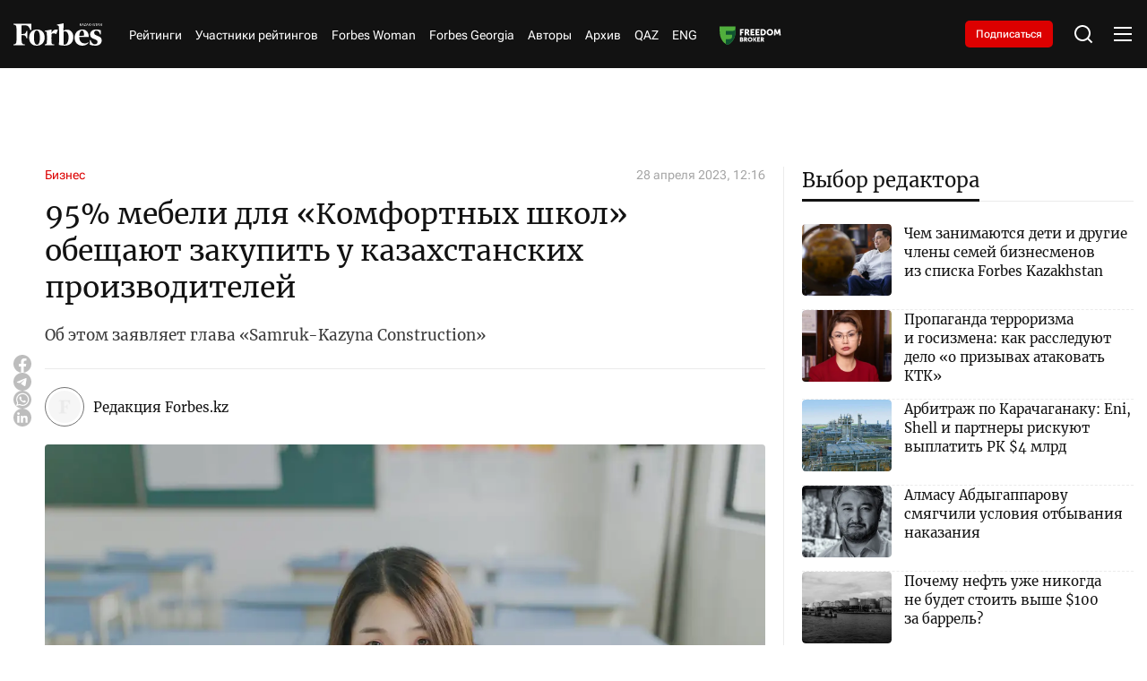

--- FILE ---
content_type: text/html; charset=utf-8
request_url: https://forbes.kz/articles/95_mebeli_dlya_komfortnyih_shkol_obeschayut_zakupit_u_kazahstanskih_proizvoditeley
body_size: 39016
content:
<!DOCTYPE html>
<html lang="ru">
  <head>
    <meta charset="UTF-8" />
    <meta http-equiv="Content-Security-Policy" content="upgrade-insecure-requests">
    <meta http-equiv="X-UA-Compatible" content="IE=edge" />
    <meta name="viewport" content="width=device-width, initial-scale=1.0" />
    

<title>95% мебели для «Комфортных школ» обещают закупить у казахстанских производителей</title>
<meta name="description" content="Об этом заявляет глава «Samruk-Kazyna Construction»">

<meta name="twitter:card" content="summary_large_image">
<!--        <meta name="twitter:site" content="@forbes">-->
<meta name="twitter:title" content="95% мебели для «Комфортных школ» обещают закупить у казахстанских производителей">
<meta name="twitter:description" content="Об этом заявляет глава «Samruk-Kazyna Construction»">
<!--        <meta name="twitter:creator" content="@forbes">-->
<meta name="twitter:image:src" content="https://img.forbes.kz/forbes-photobank/media/2024-05-15/562ddf52-8d88-4719-93c4-2454d17bee0f.jpeg">
<meta name="twitter:domain" content="forbes">

<meta property="og:site_name" content="Forbes.kz">
<meta property="og:url" content="https://forbes.kz/articles/95_mebeli_dlya_komfortnyih_shkol_obeschayut_zakupit_u_kazahstanskih_proizvoditeley">
<meta property="og:title" content="95% мебели для «Комфортных школ» обещают закупить у казахстанских производителей">
<meta property="og:description" content="Об этом заявляет глава «Samruk-Kazyna Construction»">
<meta property="og:locale" content="ru_RU">
<meta property="og:image" content="https://img.forbes.kz/forbes-photobank/media/2024-05-15/562ddf52-8d88-4719-93c4-2454d17bee0f.jpeg">
<meta property="og:type" content="article">
<meta property="og:updated_time" content="2023-04-28 13:32:58">

<meta property="fb:page_id" content="209046182492533">
<meta name="telegram:channel" content="@ForbesKaz">

<meta name="robots" content="max-image-preview:large">

<link href="https://forbes.kz/articles/95_mebeli_dlya_komfortnyih_shkol_obeschayut_zakupit_u_kazahstanskih_proizvoditeley/amp" rel="amphtml">

<meta name="analytics:title" content="95% мебели для «Комфортных школ» обещают закупить у казахстанских производителей">
<meta name="analytics:site_domain" content="https://forbes.kz/">
<meta name="analytics:article_id" content="95_mebeli_dlya_komfortnyih_shkol_obeschayut_zakupit_u_kazahstanskih_proizvoditeley">
<meta name="analytics:author" content="https://forbes.kz/">
<meta name="analytics:isscroll" content="0">
<meta name="article:published_time" property="2023-04-28 12:16:00"
      content="2023-04-28 12:16:00">
<meta property="article:modified_time" content="2023-04-28 13:32:58">
<meta name="article:section" content="Новости">
<link rel="canonical" href="https://forbes.kz/articles/95_mebeli_dlya_komfortnyih_shkol_obeschayut_zakupit_u_kazahstanskih_proizvoditeley">

<script type="application/ld+json">
    {
        "@context": "https://schema.org",
        "@type": "NewsMediaOrganization",
        "name": "«Forbes media Company»",
        "legalName": "Forbes Media Company",
        "url": "https://forbes.kz/",
        "logo": "https://forbes.kz/static/img/favicon16x16.svg",
        "sameAs": [
            "https://www.facebook.com/forbes",
            "https://twitter.com/forbes",
            "https://www.instagram.com/forbes.kz/",
            "https://t.me/forbes"
        ],
        "foundingDate": "2000",
        "address": {
            "@type": "PostalAddress",
            "streetAddress": "Проспект Аль-Фараби, 5 к2а ",
            "addressLocality": "г. Алматы",
            "postalCode": "050000",
            "addressCountry": "KZ"
        },
        "contactPoint": [
            {
                "@type": "ContactPoint",
                "email": "info@forbes.kz",
                "telephone": "+7 700 699 7654",
                "contactType": "headquoters",
                "areaServed": "KZ",
                "availableLanguage": [
                    "ru-KZ"
                ]
            }
        ]
    }
</script>
<script type="application/ld+json">
    {
        "@context": "https://schema.org",
        "@type": "NewsArticle",
        "mainEntityOfPage": {
            "@type": "WebPage",
            "@id": "https://forbes.kz/articles/95_mebeli_dlya_komfortnyih_shkol_obeschayut_zakupit_u_kazahstanskih_proizvoditeley"
        },
        "headline": "95% мебели для «Комфортных школ» обещают закупить у казахстанских производителей",
        "datePublished": "2023-04-28 12:16:00",
        "dateModified": "2023-04-28 12:16:00",
        "description": "Об этом заявляет глава «Samruk-Kazyna Construction»",
        
        
        "author": {
            "@type": "Person",
            "knowsAbout": "",
            "image": "https://img.forbes.kz/forbes-photobank/media/2024-05-19/9356a911-07ed-4dce-9d86-d08ea18be692.webp",
            "url": "http://forbes.kz/authors/forbes_admin",
            "email": "",
            "sameAs": [
                ""
            ],
            "name": "Редакция Forbes.kz"
        },
        
        "publisher": {
            "@type": "Organization",
            "name": "«Forbes Media Company»",
            "logo": {
                "@type": "ImageObject",
                "url": "https://forbes.kz/static/img/favicon16x16.svg",
                "width": 95,
                "height": 60
            }
        },
        "image": {
            "@type": "ImageObject",
            "url": "https://img.forbes.kz/forbes-photobank/media/2024-05-15/562ddf52-8d88-4719-93c4-2454d17bee0f.jpeg"
        },
        "speakable": {
            "@type": "SpeakableSpecification",
            "cssSelector": [
                "article-text"
            ]
        },
        "articleSection": ""
    }
</script>
<script type="application/ld+json">
    {
        "@context": "https://schema.org",
        "@type": "BreadcrumbList",
        "itemListElement": [
            {
                "@type": "ListItem",
                "position": 1,
                "item": {
                    "@id": "/",
                    "name": "Главная"
                }
            },
            {
                "@type": "ListItem",
                "position": 2,
                "item": {
                    "@id": "https://forbes.kz/articles/",
                    "name": "Все новости"
                }
            },
            {
                "@type": "ListItem",
                "position": 3,
                "item": {
                    "@id": "https://forbes.kz/articles/95_mebeli_dlya_komfortnyih_shkol_obeschayut_zakupit_u_kazahstanskih_proizvoditeley",
                    "name": "95% мебели для «Комфортных школ» обещают закупить у казахстанских производителей"
                }
            }
        ]
    }
</script>


    <link rel="preconnect" href="https://mc.yandex.ru/metrika/">
    <link rel="preconnect" href="https://www.googletagmanager.com/">
    <link rel="preload" href="/static/fonts/Merriweather-Regular.woff2" as="font" type="font/woff2" crossorigin>
    <link rel="preload" href="/static/fonts/Cyrillic.woff2" as="font" type="font/woff2" crossorigin>
    <link rel="preload" href="/static/fonts/Latin.woff2" as="font" type="font/woff2" crossorigin>
    <script>
        try {

            //отложеная загрузка медленного внешнего JS
            let isDeferredScriptsInitialized = false;
            window.deferredScripts = window.deferredScripts || [];

            function addDeferredScript(callback){
                //если инициализация уже прошла, то просто выполняем
                if (isDeferredScriptsInitialized) {
                    callback();
                    return;
                }

                window.deferredScripts = window.deferredScripts || [];
                window.deferredScripts.push(callback);
            }

            function initDeferredScript() {
                if (isDeferredScriptsInitialized === false) {
                    isDeferredScriptsInitialized = true;
                    window.deferredScripts.forEach(callback => callback());

                    setTimeout(() => {
                        window.removeEventListener('scroll', initDeferredScript, false);
                        window.removeEventListener('click', initDeferredScript, false);
                        window.removeEventListener('mousemove', initDeferredScript, false);
                        window.removeEventListener('touchstart', initDeferredScript, false);
                        window.removeEventListener('keydown', initDeferredScript, false);
                    }, 100);
                }
            }

            window.addEventListener('scroll', initDeferredScript, {passive: true});
            window.addEventListener('click', initDeferredScript, {passive: true});
            window.addEventListener('mousemove', initDeferredScript, {passive: true});
            window.addEventListener('touchstart', initDeferredScript, {passive: true});
            window.addEventListener('keydown', initDeferredScript, {passive: true});

            setTimeout(initDeferredScript, 7000);
        } catch {}
    </script>
    <script src="https://yastatic.net/pcode/adfox/loader.js" crossorigin="anonymous"></script>
    <!-- Google tag (gtag.js) -->
    <script>
      addDeferredScript(() => {
        (function () {
          var s = document.createElement('script');
          s.type = "text/javascript";
          s.async = true;
          s.src = "https://www.googletagmanager.com/gtag/js?id=G-LZMJ16PB7C";
          var fs = document.getElementsByTagName('script')[0];
          fs.parentNode.insertBefore(s, fs);
          window.dataLayer = window.dataLayer || [];
          function gtag(){dataLayer.push(arguments);}
          gtag('js', new Date());
          gtag('config', 'G-LZMJ16PB7C');
        })();
      });
    </script>
<!--    <script async src="https://www.googletagmanager.com/gtag/js?id=G-LZMJ16PB7C"></script>-->
<!--    <script>-->
<!--      window.dataLayer = window.dataLayer || [];-->
<!--      function gtag(){dataLayer.push(arguments);}-->
<!--      gtag('js', new Date());-->

<!--      gtag('config', 'G-LZMJ16PB7C');-->
<!--    </script>-->

    <!-- Global site tag (gtag.js) - Google Analytics -->
    <script>
      addDeferredScript(() => {
        (function () {
          var s = document.createElement('script');
          s.type = "text/javascript";
          s.async = true;
          s.src = "https://www.googletagmanager.com/gtag/js?id=UA-28100893-1";
          var fs = document.getElementsByTagName('script')[0];
          fs.parentNode.insertBefore(s, fs);
          window.dataLayer = window.dataLayer || [];
          function gtag(){dataLayer.push(arguments);}
          gtag('js', new Date());
          gtag('config', 'UA-28100893-1');
        })();
      });
    </script>
    <script>window.yaContextCb = window.yaContextCb || []</script>
    <script src="https://yandex.ru/ads/system/context.js" async></script>
    <script src="https://cdn.tds.bid/bid.js" type="text/javascript" async></script>
<!--    <script async src="https://www.googletagmanager.com/gtag/js?id=UA-28100893-1"></script>-->
<!--    <script>-->
<!--      window.dataLayer = window.dataLayer || [];-->
<!--      function gtag(){dataLayer.push(arguments);}-->
<!--      gtag('js', new Date());-->

<!--      gtag('config', 'UA-28100893-1');-->
<!--    </script>-->
    <link rel="stylesheet" href="/static/css/main.css?v=1.64" />
    <link rel="icon" type="image/png" sizes="192x192" href="/static/img/favicon/android-chrome-192x192.png" />
    <link rel="icon" type="image/png" sizes="512x512" href="/static/img/favicon/android-chrome-512x512.png" />
    <link rel="apple-touch-icon" sizes="180x180" href="/static/img/favicon/apple-touch-icon.png" />
    <link rel="icon" type="image/png" sizes="32x32" href="/static/img/favicon/favicon-32x32.png" />
    <link rel="icon" type="image/png" sizes="16x16" href="/static/img/favicon/favicon-16x16.png" />
    <link rel="shortcut icon" href="/static/img/favicon.ico">
    <link rel="manifest" href="/static/img/favicon/site.webmanifest" />
    </head>
<body>

    <header>
  <div class="container">
    <div class="header__wrap">
      <div class="header__logo">
        <a href="http://forbes.kz/" class="header__logo-desc">
          <svg
            xmlns="http://www.w3.org/2000/svg"
            width="138"
            height="35"
            viewBox="0 0 138 35"
            fill="none"
          >
            <path
              d="M84.0394 9.97115C82.0267 9.9939 80.0499 10.5066 78.2803 11.4647C78.2803 6.25787 78.3594 1.73591 78.4798 0L67.8793 2.05903V3.02752L68.92 3.14869C70.4002 3.35064 70.9593 4.23923 71.1597 6.2166C71.4796 10.0519 71.44 30.5202 71.1597 33.79C74.1222 34.4985 77.154 34.8775 80.2 34.9201C88.6004 34.9201 93.68 29.672 93.68 21.356C93.6396 14.7355 89.5189 9.97115 84.0394 9.97115ZM80.3599 33.2659C79.757 33.2571 79.1557 33.2044 78.5598 33.1034C78.3998 30.8029 78.2803 21.3156 78.3198 13.0399C79.1147 12.7538 79.9556 12.6168 80.8003 12.636C84.2802 12.636 86.2403 16.7128 86.2403 21.8003C86.1999 28.34 83.8003 33.265 80.3599 33.265V33.2659ZM28.0404 10.2126L26.4002 10.6569C24.92 5.8127 22.6399 3.06703 18.3602 3.06703H12.8402C12.6002 6.17533 12.4798 11.3435 12.5202 16.712L16.2401 16.5917C18.7197 16.5109 19.7208 14.6538 20.3203 11.9485H21.7196V23.3333H20.3203C19.7199 20.5877 18.6801 18.7306 16.1996 18.6498L12.5202 18.5286C12.5598 22.6063 12.6802 26.0781 12.8402 28.1371C13.0801 31.1647 13.9204 32.4967 16.0396 32.8198L17.9207 33.0218V34.3941H0V33.0235L1.4802 32.8216C3.60031 32.4984 4.43973 31.1664 4.67969 28.1389C5.07963 23.1331 5.15962 12.7581 4.67969 6.94451C4.43973 3.95738 3.60031 2.6245 1.4802 2.30225L0 2.09854V0.767417H27.8804L28.0404 10.2135V10.2126ZM36.9603 9.68754C44.8799 9.68754 48.8001 15.0972 48.8001 22.2832C48.8001 29.4692 44.3604 34.9596 36.4399 34.9596C28.5203 34.9596 24.5596 29.5508 24.5596 22.4044C24.5596 15.2588 29.0002 9.68754 36.9603 9.68754ZM36.5603 11.2224C33.04 11.2224 32.0802 15.9858 32.0802 22.3236C32.0802 28.6622 33.6404 33.4257 36.8794 33.4257C40.1202 33.4257 41.3596 28.6622 41.3596 22.3236C41.3596 15.9858 39.7598 11.2628 36.5199 11.2628L36.5603 11.2224ZM95.5997 22.5668C95.5997 15.9454 99.7204 9.72793 107.92 9.72793C114.56 9.72793 117.72 14.6942 117.76 21.1935H102.92C102.76 27.0879 105.72 31.4474 111.4 31.4474C113.88 31.4474 115.24 30.8415 116.76 29.6711L117.44 30.5193C115.8 32.8198 112.359 35 107.8 35C100.64 34.9596 95.5997 29.8731 95.5997 22.5668ZM103.001 19.5375L110.44 19.3768C110.48 16.0666 109.96 11.3032 107.28 11.3032C104.6 11.3032 103.04 15.7838 102.96 19.498L103 19.5384L103.001 19.5375ZM136.8 17.1562L135.6 17.4794C134.32 13.2401 132.36 11.4647 129.48 11.4647C127.56 11.4647 126.2 12.9179 126.2 15.0164C126.2 17.1159 127.76 18.2064 132.24 19.9423C136.72 21.6782 138 23.4141 138 26.8051C138 31.8513 134.16 34.9596 127.84 34.9596C124.988 34.9477 122.16 34.4424 119.481 33.466L119.28 26.482L120.48 26.1589C122.2 31.0435 124.48 32.8198 127.48 32.8198C130.48 32.8198 131.44 31.0031 131.44 29.0653C131.44 27.1283 130.36 26.0377 126.32 24.5846C122.28 23.1314 119.84 21.557 119.84 17.3178C119.84 13.0795 123.44 9.68754 129.4 9.68754C132.16 9.68754 134.8 10.1722 136.56 10.98L136.8 17.1562ZM66.8799 16.9543C63.6804 14.775 60.1996 15.7435 59.5202 16.9139C59.2881 21.2181 59.3154 25.532 59.5993 29.8327C59.7602 31.8109 60.3596 32.6986 61.8407 32.9006L63.7604 33.0218V34.3941H48.9997V33.0235L50.0404 32.9023C51.5197 32.7004 52.0796 31.8127 52.28 29.8344C52.5903 25.1974 52.5903 20.5446 52.28 15.9068C52.1201 13.9285 51.5197 13.0408 50.0404 12.8389L48.9997 12.7177V11.7483L59.6002 9.68929L59.4798 15.2605C61.9602 9.52861 66.8403 8.7612 69.4799 10.3759L66.8799 16.956V16.9543Z"
              fill="white"
            />
            <path
              fill-rule="evenodd"
              clip-rule="evenodd"
              d="M106.761 4.06889H106.169L104.757 2.15474L104.351 2.51298V4.06889H103.85V0.0579526H104.351V2.0362L104.693 1.65425L106.112 0.0579526H106.698L105.121 1.80527L106.761 4.06889ZM109.799 4.06889L109.32 2.82645H107.741L107.266 4.06889H106.761L108.315 0.0412696H108.767L110.319 4.06889H109.799ZM109.171 2.37952L108.724 1.1643L108.534 0.56371C108.484 0.765996 108.427 0.966336 108.362 1.1643L107.91 2.37952H109.171ZM113.298 4.06977H110.538V3.68782L112.634 0.507515H110.603V0.0579526H113.241V0.439027L111.144 3.61933H113.298V4.06889V4.06977ZM116.552 4.06977L116.073 2.82733H114.493L114.019 4.06977H113.513L115.068 0.0421477H115.52L117.071 4.06977H116.552ZM115.922 2.37952L115.476 1.1643L115.285 0.56371C115.236 0.765996 115.178 0.966336 115.114 1.1643L114.662 2.37952H115.922ZM120.529 4.06977H119.938L118.525 2.15562L118.12 2.51386V4.06977H117.619V0.0579526H118.12V2.0362L118.463 1.65425L119.881 0.0579526H120.467L118.89 1.80527L120.529 4.06889V4.06977ZM124.115 4.06977H123.614V2.19952H121.572V4.06977H121.071V0.0579526H121.572V1.75259H123.613V0.0588307H124.115L124.115 4.06977ZM127.461 2.99679C127.461 3.34625 127.335 3.62196 127.085 3.82304C126.835 4.02499 126.486 4.12509 126.039 4.12509C125.567 4.12509 125.203 4.06187 124.945 3.93543V3.4525C125.114 3.52625 125.298 3.58421 125.499 3.62547C125.699 3.66762 125.887 3.68869 126.061 3.68869C126.359 3.68869 126.584 3.63074 126.734 3.51572C126.807 3.46083 126.866 3.38901 126.905 3.30643C126.945 3.22384 126.963 3.13296 126.96 3.04157C126.965 2.92598 126.936 2.81142 126.878 2.71142C126.807 2.61058 126.714 2.52785 126.605 2.46996C126.418 2.3691 126.224 2.28392 126.024 2.21532C125.654 2.0801 125.391 1.9203 125.233 1.73679C125.075 1.5524 124.996 1.31532 124.996 1.02469C124.996 0.711223 125.113 0.462734 125.347 0.278343C125.58 0.0939527 125.887 0.000879288 126.268 0.000879288C126.666 0.000879288 127.032 0.0755136 127.366 0.22566L127.21 0.659418C126.869 0.516295 126.551 0.445173 126.257 0.445173C126.021 0.445173 125.836 0.496978 125.704 0.598832C125.638 0.649063 125.585 0.714432 125.551 0.789356C125.516 0.864279 125.499 0.946529 125.503 1.02908C125.503 1.16078 125.53 1.27054 125.581 1.35747C125.633 1.44527 125.716 1.5243 125.831 1.59454C125.946 1.66654 126.127 1.7482 126.374 1.83952C126.671 1.94928 126.891 2.05552 127.036 2.15913C127.181 2.26274 127.289 2.38128 127.357 2.51562C127.427 2.64996 127.461 2.80977 127.461 2.99679ZM129.525 4.06977H129.021V0.502247H127.776V0.0579526H130.76V0.502247H129.525V4.06889V4.06977ZM133.671 4.06977L133.192 2.82733H131.612L131.139 4.06977H130.632L132.187 0.0421477H132.639L134.191 4.06977H133.671ZM133.042 2.37952L132.596 1.1643L132.405 0.56371C132.356 0.765996 132.298 0.966336 132.234 1.1643L131.781 2.37952H133.042ZM137.894 4.06977H137.308L135.176 0.738442H135.154L135.168 0.960589C135.189 1.29337 135.2 1.58225 135.2 1.82723V4.06889H134.737V0.0579526H135.317L135.44 0.252002L136.746 2.28908L137.441 3.37786H137.463C137.459 3.33396 137.451 3.17679 137.441 2.90723C137.43 2.63767 137.424 2.44186 137.424 2.32157V0.0579526H137.893V4.06889L137.894 4.06977Z"
              fill="white"
            />
          </svg>
        </a>
        <a href="http://forbes.kz/" class="header__logo-mob">
          <svg
            xmlns="http://www.w3.org/2000/svg"
            width="99"
            height="25"
            viewBox="0 0 99 25"
            fill="none"
          >
            <path
              d="M59.9749 7.12225C58.5386 7.1385 57.1278 7.50469 55.865 8.18908C55.865 4.46991 55.9214 1.23993 56.0074 0L48.4423 1.47074V2.16251L49.185 2.24907C50.2413 2.39332 50.6403 3.02802 50.7833 4.44043C51.0116 7.17995 50.9834 21.8001 50.7833 24.1357C52.8975 24.6418 55.0612 24.9125 57.235 24.9429C63.2299 24.9429 66.855 21.1943 66.855 15.2543C66.8262 10.5253 63.8855 7.12225 59.9749 7.12225ZM57.3491 23.7613C56.9188 23.755 56.4897 23.7174 56.0644 23.6453C55.9503 22.0021 55.865 15.2254 55.8932 9.31424C56.4604 9.10984 57.0606 9.01203 57.6634 9.02574C60.1468 9.02574 61.5457 11.9377 61.5457 15.5716C61.5168 20.2428 59.8043 23.7607 57.3491 23.7607V23.7613ZM20.0111 7.29472L18.8406 7.61208C17.7842 4.15193 16.157 2.19074 13.1028 2.19074H9.16341C8.99216 4.41095 8.90623 8.10253 8.93508 11.9371L11.5898 11.8512C13.3593 11.7935 14.0738 10.467 14.5016 8.53466H15.5003V16.6667H14.5016C14.0732 14.7055 13.3311 13.379 11.5609 13.3213L8.93508 13.2347C8.96331 16.1474 9.04925 18.6272 9.16341 20.098C9.33466 22.2605 9.93435 23.2119 11.4467 23.4427L12.7891 23.587V24.5672H0V23.5882L1.05635 23.444C2.56937 23.2132 3.16843 22.2617 3.33968 20.0992C3.62509 16.5237 3.68218 9.11292 3.33968 4.96036C3.16843 2.8267 2.56937 1.87464 1.05635 1.64446L0 1.49896V0.548155H19.8969L20.0111 7.29535V7.29472ZM26.3768 6.91967C32.0287 6.91967 34.8264 10.7837 34.8264 15.9166C34.8264 21.0494 31.6579 24.9711 26.0055 24.9711C20.3536 24.9711 17.527 21.1077 17.527 16.0031C17.527 10.8991 20.6961 6.91967 26.3768 6.91967ZM26.0914 8.01598C23.5791 8.01598 22.8941 11.4184 22.8941 15.9454C22.8941 20.473 24.0075 23.8755 26.3191 23.8755C28.6319 23.8755 29.5164 20.473 29.5164 15.9454C29.5164 11.4184 28.3747 8.04483 26.0625 8.04483L26.0914 8.01598ZM68.225 16.1191C68.225 11.3896 71.1658 6.94852 77.0177 6.94852C81.7562 6.94852 84.0114 10.4958 84.0396 15.1382H73.4491C73.3349 19.3485 75.4476 22.4624 79.5012 22.4624C81.2707 22.4624 82.2411 22.0297 83.3263 21.1936L83.8112 21.7995C82.6407 23.4427 80.1855 25 76.9318 25C71.8219 24.9711 68.225 21.3379 68.225 16.1191ZM73.5068 13.9554L78.8162 13.8406C78.8444 11.4761 78.473 8.07368 76.5604 8.07368C74.6478 8.07368 73.535 11.2742 73.4779 13.9271L73.5062 13.956L73.5068 13.9554ZM97.6279 12.2545L96.7716 12.4853C95.8577 9.45724 94.4588 8.18908 92.4038 8.18908C91.0338 8.18908 90.0628 9.22706 90.0628 10.726C90.0628 12.2256 91.1762 13.0046 94.3735 14.2445C97.5708 15.4844 98.4841 16.7244 98.4841 19.1465C98.4841 22.7509 95.7435 24.9711 91.2333 24.9711C89.1981 24.9626 87.1798 24.6017 85.2678 23.9043L85.1248 18.9157L85.981 18.6849C87.2086 22.1739 88.8352 23.4427 90.9767 23.4427C93.1177 23.4427 93.8027 22.1451 93.8027 20.7609C93.8027 19.3773 93.0317 18.5984 90.1487 17.5604C87.2657 16.5224 85.5244 15.3979 85.5244 12.3699C85.5244 9.34246 88.0931 6.91967 92.3467 6.91967C94.3164 6.91967 96.2002 7.26587 97.4566 7.84288L97.6279 12.2545ZM47.729 12.1102C45.4457 10.5535 42.9617 11.2453 42.4768 12.0814C42.3112 15.1558 42.3306 18.2371 42.5332 21.309C42.648 22.7221 43.0758 23.3562 44.1328 23.5004L45.5028 23.587V24.5672H34.9688V23.5882L35.7115 23.5017C36.7672 23.3574 37.1668 22.7233 37.3098 21.3103C37.5312 17.9982 37.5312 14.6747 37.3098 11.362C37.1956 9.94895 36.7672 9.31487 35.7115 9.17062L34.9688 9.08407V8.39166L42.5338 6.92093L42.4479 10.9004C44.2181 6.80615 47.7008 6.258 49.5846 7.41138L47.729 12.1115V12.1102Z"
              fill="white"
            />
            <path
              fill-rule="evenodd"
              clip-rule="evenodd"
              d="M76.1909 2.90635H75.7687L74.7606 1.5391L74.4708 1.79499V2.90635H74.1133V0.0413923H74.4708V1.45443L74.7155 1.1816L75.7279 0.0413923H76.1457L75.021 1.28948L76.1909 2.90635ZM78.3588 2.90635L78.0169 2.01889H76.8903L76.5515 2.90635H76.1909L77.2999 0.0294759H77.6223L78.7301 2.90635H78.3588ZM77.9109 1.69965L77.5922 0.831638L77.4561 0.402648C77.4208 0.547138 77.3799 0.690237 77.3338 0.831638L77.0113 1.69965H77.9109ZM80.856 2.90698H78.8863V2.63415L80.3824 0.362508H78.9327V0.0413923H80.8152V0.313588L79.3191 2.58523H80.856V2.90635V2.90698ZM83.1782 2.90698L82.8363 2.01952H81.7091L81.371 2.90698H81.0097L82.1193 0.030103H82.4418L83.5489 2.90698H83.1782ZM82.7291 1.69965L82.4104 0.831638L82.2743 0.402648C82.239 0.547138 82.1981 0.690237 82.152 0.831638L81.8295 1.69965H82.7291ZM86.0167 2.90698H85.5951L84.5865 1.53972L84.2973 1.79561V2.90698H83.9397V0.0413923H84.2973V1.45443L84.5419 1.1816L85.5544 0.0413923H85.9721L84.8468 1.28948L86.0167 2.90635V2.90698ZM88.576 2.90698H88.2185V1.57108H86.7606V2.90698H86.4031V0.0413923H86.7606V1.25185H88.2178V0.0420195H88.5754L88.576 2.90698ZM90.9635 2.14056C90.9635 2.39018 90.8738 2.58711 90.6956 2.73074C90.5168 2.87499 90.2678 2.94649 89.9492 2.94649C89.6123 2.94649 89.352 2.90133 89.1682 2.81102V2.46607C89.2886 2.51875 89.4203 2.56015 89.5634 2.58962C89.7064 2.61973 89.8406 2.63478 89.9648 2.63478C90.1775 2.63478 90.3374 2.59339 90.4447 2.51122C90.497 2.47202 90.5389 2.42072 90.567 2.36173C90.5951 2.30274 90.6084 2.23783 90.6059 2.17255C90.6094 2.08998 90.5891 2.00815 90.5476 1.93673C90.497 1.8647 90.4302 1.80561 90.3525 1.76425C90.2196 1.69221 90.0809 1.63137 89.9379 1.58237C89.6744 1.48579 89.4862 1.37164 89.3739 1.24056C89.261 1.10885 89.2046 0.939513 89.2046 0.731917C89.2046 0.508014 89.288 0.330522 89.4548 0.198814C89.6211 0.0671066 89.8406 0.00062561 90.1122 0.00062561C90.3964 0.00062561 90.6574 0.0539359 90.8957 0.161184L90.7847 0.47101C90.5413 0.36878 90.3142 0.317978 90.1047 0.317978C89.936 0.317978 89.8042 0.354982 89.7095 0.427735C89.6626 0.463614 89.6252 0.510306 89.6002 0.563823C89.5753 0.61734 89.5638 0.67609 89.5665 0.735053C89.5665 0.82913 89.5853 0.907527 89.6217 0.969618C89.6593 1.03234 89.7183 1.08878 89.8005 1.13896C89.8827 1.19038 90.0119 1.24871 90.1881 1.31394C90.3995 1.39234 90.557 1.46823 90.6605 1.54223C90.764 1.61624 90.8405 1.70091 90.8895 1.79687C90.939 1.89283 90.9635 2.00697 90.9635 2.14056ZM92.4363 2.90698H92.0769V0.358745H91.1887V0.0413923H93.3183V0.358745H92.4363V2.90635V2.90698ZM95.3953 2.90698L95.0534 2.01952H93.9262L93.5887 2.90698H93.2267L94.3364 0.030103H94.6588L95.7666 2.90698H95.3953ZM94.9467 1.69965L94.6281 0.831638L94.492 0.402648C94.4566 0.547138 94.4158 0.690237 94.3696 0.831638L94.0466 1.69965H94.9467ZM98.4094 2.90698H97.991L96.4692 0.527456H96.4535L96.4635 0.686133C96.4786 0.923834 96.4867 1.13018 96.4867 1.30516V2.90635H96.1562V0.0413923H96.5702L96.658 0.179999L97.5901 1.63506L98.0857 2.41276H98.1014C98.0989 2.3814 98.0932 2.26913 98.0857 2.07659C98.0782 1.88405 98.0738 1.74418 98.0738 1.65826V0.0413923H98.4081V2.90635L98.4094 2.90698Z"
              fill="white"
            />
          </svg>
        </a>
      </div>
      <nav>
        <ul class="header__nav">
          <li><a href="http://forbes.kz/ranking">Рейтинги</a></li>
          
          <li>
            <a href="http://forbes.kz/ranking/object">Участники рейтингов</a>
         </li>
          <!--              <li><a href="http://forbes.kz/category/life">Forbes Life</a></li>-->
          <li><a href="http://forbes.kz/spec/woman-club/">Forbes Woman</a></li>
            <li><a href="https://forbes.kz/category/forbes-georgia">Forbes Georgia</a></li>
<!--<li><a href="#">Анкета 30 до 30</a> </li>-->
          <!--              <li><a href="http://forbes.kz/category/leader">Forbes Лидер</a></li>-->
        <li><a href="http://forbes.kz/authors">Авторы</a></li>
          <li><a href="http://forbes.kz/announce">Архив</a></li>
          <li><a href="http://forbes.kz/lang/kz">QAZ</a></li>
          <li><a href="http://forbes.kz/lang/en">ENG</a></li>
          <li>
            <a class="nav__image" href="https://forbes.kz/category/exchange">
            </a>
          </li>
        </ul>
      </nav>
      <div class="subscription__btn">
        <a href="http://forbes.kz/magazine-purchase">Подписаться</a>
      </div>
      <div class="header__tools">
        <div class="header__search">
          <svg
            xmlns="http://www.w3.org/2000/svg"
            width="24"
            height="24"
            viewBox="0 0 24 24"
            fill="none"
          >
            <path
              d="M18.031 16.6168L22.3137 20.8995L20.8995 22.3137L16.6168 18.031C15.0769 19.263 13.124 20 11 20C6.032 20 2 15.968 2 11C2 6.032 6.032 2 11 2C15.968 2 20 6.032 20 11C20 13.124 19.263 15.0769 18.031 16.6168ZM16.0247 15.8748C17.2475 14.6146 18 12.8956 18 11C18 7.1325 14.8675 4 11 4C7.1325 4 4 7.1325 4 11C4 14.8675 7.1325 18 11 18C12.8956 18 14.6146 17.2475 15.8748 16.0247L16.0247 15.8748Z"
              fill="white"
            />
          </svg>
        </div>
        <div class="header__menu">
          <div class="header__menu-open">
            <svg
              xmlns="http://www.w3.org/2000/svg"
              width="24"
              height="24"
              viewBox="0 0 24 24"
              fill="none"
            >
              <path
                d="M2 4H22V6H2V4ZM2 11H22V13H2V11ZM2 18H22V20H2V18Z"
                fill="white"
              />
            </svg>
          </div>
          <div class="header__menu-close">
            <svg
              xmlns="http://www.w3.org/2000/svg"
              width="24"
              height="24"
              viewBox="0 0 24 24"
              fill="none"
            >
              <path
                d="M12 10.0001L19 3L21 5L13.9999 12.0001L21 19L19 21L12 14L5 21L3 19L10 12.0001L3 5L5 3L12 10.0001Z"
                fill="white"
              />
            </svg>
          </div>
        </div>
      </div>
    </div>
  </div>
  <div class="headerMenu">
    <div class="headerMenu__block">
      <div class="headerMenu__nav">
        <div class="headerMenu__nav-title">Рубрики</div>
        <div class="headerMenu__nav-list">
          <div class="headerMenu__navItem">
            <div class="headerMenu__navItem-title" id="accordion__title">
              <a href="http://forbes.kz/category/economy"
                >Экономика и бизнес</a
              >
              <div class="headerMenu__navItem-icon" id="accordion__icon">
                <svg
                  xmlns="http://www.w3.org/2000/svg"
                  width="20"
                  height="20"
                  viewBox="0 0 20 20"
                  fill="none"
                >
                  <path
                    d="M10.0005 10.9763L14.1254 6.85156L15.3039 8.03007L10.0005 13.3334L4.69727 8.03007L5.87577 6.85156L10.0005 10.9763Z"
                    fill="white"
                  ></path>
                </svg>
              </div>
            </div>
            <ul class="headerMenu__navItem-list" id="accordion__list">
              <li>
                <a href="http://forbes.kz/category/business">
                  <span> Бизнес </span>
                </a>
              </li>
              <li>
                <a href="http://forbes.kz/category/finance">
                  Финансы
                </a>
              </li>
              <li>
                <a href="http://forbes.kz/category/investment">
                  Инвестиции
                </a>
              </li>
              <li>
                <a href="http://forbes.kz/category/exchange"> Биржа </a>
              </li>
              <li>
                <a href="http://forbes.kz/category/production">
                  Производство
                </a>
              </li>
              <li>
                <a href="http://forbes.kz/category/energy-subsoil">
                  Энергетика и недра
                </a>
              </li>
              <li>
                <a href="http://forbes.kz/category/agriculture">
                  Сельское хозяйство
                </a>
              </li>
              <li>
                <a href="http://forbes.kz/category/insurance">
                  Страхование
                </a>
              </li>
              <li>
                <a href="http://forbes.kz/category/property">
                  Недвижимость
                </a>
              </li>
              <li>
                <a href="http://forbes.kz/category/startups">
                  Стартапы
                </a>
              </li>
              <li>
                <a href="http://forbes.kz/category/auto"> Авто </a>
              </li>
              <li>
                <a href="http://forbes.kz/category/marketing">
                  Маркетинг
                </a>
              </li>
              <li>
                <a href="http://forbes.kz/category/transport">
                  Транспорт
                </a>
              </li>
		<li>
                <a href="http://forbes.kz/category/torgovlya">
                  Торговля
                </a>
              </li>
            </ul>
          </div>
          <div class="headerMenu__navItem">
            <div class="headerMenu__navItem-title" id="accordion__title">
              <a href="http://forbes.kz/category/actual">Актуально</a>
              <div class="headerMenu__navItem-icon" id="accordion__icon">
                <svg
                  xmlns="http://www.w3.org/2000/svg"
                  width="20"
                  height="20"
                  viewBox="0 0 20 20"
                  fill="none"
                >
                  <path
                    d="M10.0005 10.9763L14.1254 6.85156L15.3039 8.03007L10.0005 13.3334L4.69727 8.03007L5.87577 6.85156L10.0005 10.9763Z"
                    fill="white"
                  ></path>
                </svg>
              </div>
            </div>
            <ul class="headerMenu__navItem-list" id="accordion__list">
              <li>
                <a href="http://forbes.kz/category/officially">
                  <span> Официально </span>
                </a>
              </li>
              <li>
                <a href="http://forbes.kz/category/worldwide">
                  В мире
                </a>
              </li>
              <li>
                <a href="http://forbes.kz/category/expertise">
                  Экспертиза
                </a>
              </li>
              <li>
                <a href="http://forbes.kz/category/appointments">
                  Назначения и отставки
                </a>
              </li>
              <li>
                <a href="http://forbes.kz/category/process">
                  Процесс
                </a>
              </li>
              <li>
                <a href="http://forbes.kz/category/technologies">
                  Технологии
                </a>
              </li>
              <li>
                <a href="http://forbes.kz/category/healthcare">
                  Здравоохранение
                </a>
              </li>
              <li>
                <a href="http://forbes.kz/category/stats">
                  Статистика
                </a>
              </li>
              <li>
                <a href="http://forbes.kz/category/education">
                  Образование
                </a>
              </li>
              <li>
                <a href="http://forbes.kz/category/science"> Наука </a>
              </li>
              <li>
                <a href="http://forbes.kz/category/massmedia">
                  Масс-медиа
                </a>
              </li>
              <li><a href="http://forbes.kz/category/hr"> HR </a></li>
              <li>
                <a href="http://forbes.kz/category/photostory">
                  Репортаж
                </a>
              </li>
              <li>
                <a href="http://forbes.kz/category/proisshestviya">
                  Происшествия
                </a>
              </li>
              <li>
                <a href="http://forbes.kz/category/press-review">
                  Обзор прессы
                </a>
              </li>
            </ul>
          </div>
          <div class="headerMenu__navItem">
            <div class="headerMenu__navItem-title" id="accordion__title">
              <a href="http://forbes.kz/category/life">Life</a>
              <div class="headerMenu__navItem-icon" id="accordion__icon">
                <svg
                  xmlns="http://www.w3.org/2000/svg"
                  width="20"
                  height="20"
                  viewBox="0 0 20 20"
                  fill="none"
                >
                  <path
                    d="M10.0005 10.9763L14.1254 6.85156L15.3039 8.03007L10.0005 13.3334L4.69727 8.03007L5.87577 6.85156L10.0005 10.9763Z"
                    fill="white"
                  ></path>
                </svg>
              </div>
            </div>
            <ul class="headerMenu__navItem-list" id="accordion__list">
              <li>
                <a href="http://forbes.kz/category/art">
                  <span> Искусство </span>
                </a>
              </li>
              <li>
                <a href="http://forbes.kz/category/hero"> Герой </a>
              </li>
              <li>
                <a href="http://forbes.kz/category/opinion"> Мнение </a>
              </li>
              <li>
                <a href="http://forbes.kz/category/style"> Стиль </a>
              </li>
              <li>
                <a href="http://forbes.kz/category/sport"> Спорт </a>
              </li>
              <li>
                <a href="http://forbes.kz/category/travels"> Туризм </a>
              </li>
            </ul>
          </div>
          <div class="headerMenu__navLink">
            <a href="http://forbes.kz/category/leader">Forbes Лидер</a>
          </div>
          <div class="headerMenu__navLink">
            <a href="http://forbes.kz/ranking">Forbes Рейтинг</a>
          </div>
          <div class="headerMenu__navLink">
            <a href="http://forbes.kz/spec/woman-club/">Forbes Woman</a>
          </div>
          <div class="headerMenu__navLink">
            <a href="http://forbes.kz/announce">Архив номеров</a>
          </div>
          <div class="headerMenu__navLink">
            <a href="http://forbes.kz/ranking/object">Участники рейтингов</a>
          </div>
          <div class="headerMenu__navLink">
            <a href="https://forbes.kz/category/forbes-georgia">Forbes Georgia</a>
          </div>
          <div class="headerMenu__navLink">
            <a href="http://forbes.kz/lang/kz">QAZ</a>
          </div>
          <div class="headerMenu__navLink">
            <a href="http://forbes.kz/lang/en">ENG</a>
          </div>
        </div>
      </div>
      <div class="socials">
        <a href="https://www.facebook.com/forbes.kz">
          <svg
            xmlns="http://www.w3.org/2000/svg"
            width="24"
            height="24"
            viewBox="0 0 24 24"
            fill="none"
          >
            <g clip-path="url(#clip0_2653_30978)">
              <path
                d="M12 0C18.6274 0 24 5.37258 24 12C24 17.9895 19.6118 22.954 13.875 23.8542V15.4688H16.6711L17.2031 12H13.875V9.74897C13.875 9.49416 13.9085 9.24109 13.9864 9.00718C14.1623 8.47884 14.5647 8.04831 15.3186 7.9166C15.4739 7.88945 15.6442 7.875 15.8306 7.875H17.3438V4.92188C17.3438 4.92188 15.9705 4.6875 14.6576 4.6875C11.9165 4.6875 10.125 6.34875 10.125 9.35625V12H7.07812V15.4688H10.125V23.8542C4.38825 22.954 0 17.9895 0 12C0 5.37258 5.37258 0 12 0Z"
                fill="#BDBDBD"
              />
            </g>
            <defs>
              <clipPath id="clip0_2653_30978">
                <rect width="24" height="24" fill="white" />
              </clipPath>
            </defs>
          </svg>
        </a>
        <a href="https://t.me/ForbesKaz">
          <svg
            xmlns="http://www.w3.org/2000/svg"
            width="24"
            height="24"
            viewBox="0 0 24 24"
            fill="none"
          >
            <g clip-path="url(#clip0_2653_30979)">
              <path
                fill-rule="evenodd"
                clip-rule="evenodd"
                d="M24 12C24 18.6274 18.6274 24 12 24C5.37258 24 0 18.6274 0 12C0 5.37258 5.37258 0 12 0C18.6274 0 24 5.37258 24 12ZM12.4301 8.85893C11.263 9.3444 8.93026 10.3492 5.43201 11.8733C4.86395 12.0992 4.56638 12.3202 4.53929 12.5363C4.49351 12.9015 4.95083 13.0453 5.57359 13.2411C5.6583 13.2678 5.74608 13.2954 5.83606 13.3246C6.44876 13.5238 7.27295 13.7568 7.70141 13.766C8.09007 13.7744 8.52385 13.6142 9.00276 13.2853C12.2713 11.079 13.9585 9.96381 14.0644 9.93977C14.1392 9.92281 14.2427 9.90148 14.3129 9.96385C14.3831 10.0262 14.3762 10.1443 14.3687 10.176C14.3234 10.3691 12.5282 12.0381 11.5992 12.9018C11.3096 13.171 11.1042 13.362 11.0622 13.4056C10.9681 13.5033 10.8722 13.5958 10.7801 13.6846C10.2109 14.2333 9.78403 14.6448 10.8037 15.3168C11.2938 15.6397 11.6859 15.9067 12.0771 16.1731C12.5043 16.4641 12.9304 16.7543 13.4817 17.1157C13.6222 17.2077 13.7564 17.3034 13.887 17.3965C14.3842 17.751 14.8309 18.0694 15.3827 18.0186C15.7034 17.9891 16.0346 17.6876 16.2028 16.7884C16.6003 14.6631 17.3817 10.0585 17.5623 8.16097C17.5782 7.99473 17.5583 7.78197 17.5423 7.68857C17.5263 7.59518 17.4929 7.46211 17.3715 7.3636C17.2277 7.24694 17.0058 7.22234 16.9065 7.22408C16.4551 7.23203 15.7627 7.47282 12.4301 8.85893Z"
                fill="#BDBDBD"
              />
            </g>
            <defs>
              <clipPath id="clip0_2653_30979">
                <rect width="24" height="24" fill="white" />
              </clipPath>
            </defs>
          </svg>
        </a>
        <a href="https://www.instagram.com/forbes_kz/">
          <svg
            xmlns="http://www.w3.org/2000/svg"
            width="24"
            height="24"
            viewBox="0 0 24 24"
            fill="none"
          >
            <g clip-path="url(#clip0_2653_30980)">
              <path
                d="M9.33335 12C9.33335 13.4727 10.5273 14.6666 12 14.6666C13.4728 14.6666 14.6667 13.4727 14.6667 12C14.6667 10.5272 13.4728 9.3333 12 9.3333C10.5273 9.3333 9.33335 10.5272 9.33335 12Z"
                fill="#BDBDBD"
              />
              <path
                fill-rule="evenodd"
                clip-rule="evenodd"
                d="M15.2326 5.48809C14.3891 5.44959 14.136 5.44147 12 5.44147C9.86389 5.44147 9.61086 5.44959 8.76727 5.48809C7.9873 5.52368 7.56371 5.654 7.28181 5.76353C6.9084 5.90865 6.6419 6.08203 6.36193 6.36196C6.082 6.6419 5.90862 6.90843 5.76353 7.28181C5.65397 7.56371 5.52365 7.9873 5.48806 8.76727C5.44956 9.61086 5.44143 9.86389 5.44143 12C5.44143 14.136 5.44956 14.3891 5.48806 15.2326C5.52365 16.0126 5.65397 16.4362 5.76353 16.7181C5.90862 17.0915 6.082 17.358 6.36193 17.6379C6.6419 17.9179 6.9084 18.0913 7.28181 18.2364C7.56371 18.3459 7.9873 18.4763 8.76727 18.5118C9.61077 18.5503 9.86371 18.5585 12 18.5585C14.1362 18.5585 14.3892 18.5503 15.2326 18.5118C16.0126 18.4763 16.4362 18.3459 16.7181 18.2364C17.0915 18.0913 17.358 17.9179 17.6379 17.6379C17.9179 17.358 18.0913 17.0915 18.2364 16.7181C18.3459 16.4362 18.4763 16.0126 18.5118 15.2326C18.5503 14.3891 18.5585 14.136 18.5585 12C18.5585 9.86389 18.5503 9.61086 18.5118 8.76727C18.4763 7.9873 18.3459 7.56371 18.2364 7.28181C18.0913 6.90843 17.9179 6.6419 17.6379 6.36196C17.358 6.08203 17.0915 5.90865 16.7181 5.76353C16.4362 5.654 16.0126 5.52368 15.2326 5.48809ZM7.89192 12C7.89192 9.73112 9.73116 7.89187 12 7.89187C14.2688 7.89187 16.1081 9.73112 16.1081 12C16.1081 14.2688 14.2688 16.108 12 16.108C9.73116 16.108 7.89192 14.2688 7.89192 12ZM17.2304 7.72955C17.2304 8.25977 16.8005 8.68955 16.2704 8.68955C15.7402 8.68955 15.3104 8.25977 15.3104 7.72955C15.3104 7.19937 15.7402 6.76959 16.2704 6.76959C16.8005 6.76959 17.2304 7.19937 17.2304 7.72955Z"
                fill="#BDBDBD"
              />
              <path
                fill-rule="evenodd"
                clip-rule="evenodd"
                d="M24 12C24 18.6274 18.6274 24 12 24C5.37258 24 0 18.6274 0 12C0 5.37258 5.37258 0 12 0C18.6274 0 24 5.37258 24 12ZM8.70158 4.04816C9.55486 4.00922 9.8273 4 12 4C14.1726 4 14.445 4.00922 15.2983 4.04816C16.1498 4.087 16.7314 4.22222 17.2402 4.42C17.7663 4.62444 18.2124 4.898 18.6572 5.34275C19.1019 5.78747 19.3755 6.23362 19.5799 6.75968C19.7777 7.26852 19.9129 7.85009 19.9518 8.70158C19.9907 9.55486 19.9999 9.8273 19.9999 12C19.9999 14.1726 19.9907 14.445 19.9518 15.2983C19.9129 16.1498 19.7777 16.7314 19.5799 17.2402C19.3755 17.7663 19.1019 18.2124 18.6572 18.6572C18.2124 19.1019 17.7663 19.3755 17.2402 19.5799C16.7314 19.7777 16.1498 19.9129 15.2983 19.9518C14.445 19.9907 14.1726 19.9999 12 19.9999C9.8273 19.9999 9.55486 19.9907 8.70158 19.9518C7.85009 19.9129 7.26852 19.7777 6.75965 19.5799C6.23359 19.3755 5.78743 19.1019 5.34272 18.6572C4.89797 18.2124 4.6244 17.7663 4.41997 17.2402C4.22219 16.7314 4.08697 16.1498 4.04812 15.2983C4.00919 14.445 4 14.1726 4 12C4 9.8273 4.00919 9.55486 4.04812 8.70158C4.08697 7.85009 4.22219 7.26852 4.41997 6.75968C4.6244 6.23362 4.89797 5.78747 5.34272 5.34275C5.78743 4.898 6.23359 4.62444 6.75965 4.42C7.26852 4.22222 7.85009 4.087 8.70158 4.04816Z"
                fill="#BDBDBD"
              />
            </g>
            <defs>
              <clipPath id="clip0_2653_30980">
                <rect width="24" height="24" fill="white" />
              </clipPath>
            </defs>
          </svg>
        </a>
        <a href="https://www.youtube.com/@ForbesKazakhstanYouTube">
          <svg
            xmlns="http://www.w3.org/2000/svg"
            width="24"
            height="24"
            viewBox="0 0 24 24"
            fill="none"
          >
            <g clip-path="url(#clip0_2653_30981)">
              <path
                fill-rule="evenodd"
                clip-rule="evenodd"
                d="M22.7462 4.83413C23.1185 5.20889 23.3859 5.67489 23.5216 6.18547C24.0234 8.07002 24.0234 12 24.0234 12C24.0234 12 24.0234 15.93 23.5216 17.8146C23.3859 18.3251 23.1185 18.7911 22.7462 19.1659C22.3738 19.5407 21.9095 19.8111 21.3998 19.95C19.5234 20.4546 12.0234 20.4546 12.0234 20.4546C12.0234 20.4546 4.52344 20.4546 2.64707 19.95C2.13737 19.8111 1.6731 19.5407 1.30073 19.1659C0.928354 18.7911 0.660943 18.3251 0.525256 17.8146C0.0234375 15.93 0.0234375 12 0.0234375 12C0.0234375 12 0.0234375 8.07002 0.525256 6.18547C0.660943 5.67489 0.928354 5.20889 1.30073 4.83413C1.6731 4.45936 2.13737 4.18897 2.64707 4.05002C4.52344 3.54547 12.0234 3.54547 12.0234 3.54547C12.0234 3.54547 19.5234 3.54547 21.3998 4.05002C21.9095 4.18897 22.3738 4.45936 22.7462 4.83413ZM15.8416 12L9.56885 8.4314V15.5687L15.8416 12Z"
                fill="#BDBDBD"
              />
            </g>
            <defs>
              <clipPath id="clip0_2653_30981">
                <rect width="24" height="24" fill="white" />
              </clipPath>
            </defs>
          </svg>
        </a>
      </div>
      <ul class="headerMenu__extra">
        <li>
          <a href="http://forbes.kz/pages/contacts">Контакты</a>
        </li>
        <li>
          <a href="http://forbes.kz/pages/adv_on_site/">Реклама на сайте</a>
        </li>
        <li>
          <a href="http://forbes.kz/pages/adv_in_journal/"> Реклама в журнале </a>
        </li>
        <li>
          <a href="http://forbes.kz/pages/agreement">
            Соглашение об использовании материалов
          </a>
        </li>
        <li>
          <a href="http://forbes.kz/pages/payment-security"> Безопасность онлайн-платежей </a>
        </li>
        <li>
          <a href="http://forbes.kz/lang/kz"> Қазақ тіліндегі мақалалар </a>
        </li>
        <li>
          <a href="http://forbes.kz/lang/en"> Articles in English </a>
        </li>
      </ul>
    </div>
  </div>
</header>
<section class="adv__section container">
  <div id="adfox_158692492994681550"></div>
  <script>
    window.Ya.adfoxCode.createAdaptive(
      {
        ownerId: 342154,
        containerId: "adfox_158692492994681550",
        params: {
          pp: "zbj",
          ps: "dzkj",
          p2: "gtyk",
        },
      },
      ["desktop", "tablet"],
      {
        tabletWidth: 830,
        phoneWidth: 480,
        isAutoReloads: false,
      }
    );
  </script>
  <div id="adfox_17243234658377582"></div>
  <script>
    window.yaContextCb.push(() => {
      Ya.adfoxCode.createAdaptive(
        {
          ownerId: 342154,
          containerId: "adfox_17243234658377582",
          params: {
            pp: "zbk",
            ps: "dzkj",
            p2: "jcwi",
          },
        },
        ["phone"],
        {
          tabletWidth: 830,
          phoneWidth: 480,
          isAutoReloads: false,
        }
      );
    });
  </script>
</section>
    <main>
      <section class="adv__section container">
<!--        <div class="adv-placeholder adv-placeholder&#45;&#45;in-page" data-label="Реклама"></div>-->
      </section>
      <section class="articleSection" id="articles">
        <article class="feed_item" id="818b2171-c68b-409a-975c-2d182ec73a13">
          <div class="container">
            <div class="article__wrapper">
              <div class="article__main">
                <ul class="article__social">
                  <li>
                    <a target="_blank" href="https://www.facebook.com/sharer/sharer.php?u=http://forbes.kz/articles/95_mebeli_dlya_komfortnyih_shkol_obeschayut_zakupit_u_kazahstanskih_proizvoditeley">
                      <svg xmlns="http://www.w3.org/2000/svg" width="20" height="20" viewBox="0 0 20 20" fill="none">
                        <g clip-path="url(#clip0_451_6312)">
                          <path d="M10 0C15.5229 0 20 4.47715 20 10C20 14.9913 16.3432 19.1283 11.5625 19.8785V12.8906H13.8926L14.3359 10H11.5625V8.12414C11.5625 7.9118 11.5904 7.7009 11.6553 7.50598C11.802 7.0657 12.1372 6.70693 12.7655 6.59717C12.8949 6.57454 13.0369 6.5625 13.1921 6.5625H14.4531V4.10156C14.4531 4.10156 13.3088 3.90625 12.2146 3.90625C9.93043 3.90625 8.4375 5.29063 8.4375 7.79688V10H5.89844V12.8906H8.4375V19.8785C3.65687 19.1283 0 14.9913 0 10C0 4.47715 4.47715 0 10 0Z" fill="#BDBDBD" />
                        </g>
                        <defs>
                          <clipPath id="clip0_451_6312">
                            <rect width="20" height="20" fill="white" />
                          </clipPath>
                        </defs>
                      </svg>
                    </a>
                  </li>
                  <li>
                    <a target="_blank" href="https://t.me/share/url?url=http://forbes.kz/articles/95_mebeli_dlya_komfortnyih_shkol_obeschayut_zakupit_u_kazahstanskih_proizvoditeley&text=95% мебели для «Комфортных школ» обещают закупить у казахстанских производителей">
                      <svg xmlns="http://www.w3.org/2000/svg" width="20" height="20" viewBox="0 0 20 20" fill="none">
                        <g clip-path="url(#clip0_451_6313)">
                          <path fill-rule="evenodd" clip-rule="evenodd" d="M20 10C20 15.5228 15.5228 20 10 20C4.47715 20 0 15.5228 0 10C0 4.47715 4.47715 0 10 0C15.5228 0 20 4.47715 20 10ZM10.3585 7.38244C9.38581 7.787 7.44188 8.62433 4.52668 9.89443C4.0533 10.0827 3.80532 10.2668 3.78274 10.4469C3.74459 10.7512 4.12569 10.8711 4.64466 11.0343C4.71525 11.0565 4.7884 11.0795 4.86338 11.1038C5.37397 11.2698 6.06079 11.464 6.41784 11.4717C6.74172 11.4787 7.10321 11.3452 7.5023 11.0711C10.2261 9.2325 11.6321 8.30317 11.7204 8.28314C11.7826 8.26901 11.8689 8.25123 11.9274 8.3032C11.9859 8.35518 11.9801 8.4536 11.9739 8.48C11.9362 8.64095 10.4402 10.0317 9.66604 10.7515C9.42469 10.9759 9.2535 11.135 9.2185 11.1714C9.14011 11.2528 9.06021 11.3298 8.98342 11.4038C8.50907 11.8611 8.15336 12.204 9.00311 12.764C9.41147 13.0331 9.73824 13.2556 10.0642 13.4776C10.4202 13.7201 10.7753 13.9619 11.2348 14.2631C11.3518 14.3398 11.4636 14.4195 11.5725 14.4971C11.9868 14.7925 12.3591 15.0578 12.8189 15.0155C13.0861 14.9909 13.3622 14.7397 13.5023 13.9903C13.8336 12.2193 14.4848 8.38205 14.6353 6.80081C14.6485 6.66227 14.6319 6.48498 14.6186 6.40715C14.6052 6.32931 14.5774 6.21842 14.4762 6.13633C14.3564 6.03911 14.1715 6.01861 14.0887 6.02007C13.7126 6.0267 13.1356 6.22735 10.3585 7.38244Z" fill="#BDBDBD" />
                        </g>
                        <defs>
                          <clipPath id="clip0_451_6313">
                            <rect width="20" height="20" fill="white" />
                          </clipPath>
                        </defs>
                      </svg>
                    </a>
                  </li>
                  <li>
                    <a target="_blank" href="https://api.whatsapp.com/send?text=95% мебели для «Комфортных школ» обещают закупить у казахстанских производителей http://forbes.kz/articles/95_mebeli_dlya_komfortnyih_shkol_obeschayut_zakupit_u_kazahstanskih_proizvoditeley">
                      <svg xmlns="http://www.w3.org/2000/svg" width="20" height="20" viewBox="0 0 20 20" fill="none">
                        <g clip-path="url(#clip0_451_6314)">
                          <path fill-rule="evenodd" clip-rule="evenodd" d="M10.2142 15.7528H10.2166C13.4826 15.7528 16.1407 13.0954 16.1421 9.82914C16.1427 8.24637 15.5269 6.75805 14.4082 5.6384C13.2894 4.51875 11.8017 3.90176 10.219 3.90113C6.95052 3.90113 4.29231 6.55832 4.29102 9.82438C4.29059 10.9436 4.60384 12.0337 5.19696 12.9769L5.3379 13.2009L4.73927 15.3868L6.98196 14.7987L7.19833 14.9271C8.10809 15.4668 9.15094 15.7523 10.2142 15.7528ZM12.2497 10.737C12.413 10.7964 13.2888 11.2272 13.4669 11.3163C13.5016 11.3337 13.5341 11.3494 13.5642 11.3639C13.6885 11.424 13.7725 11.4645 13.8083 11.5243C13.8528 11.5986 13.8528 11.9552 13.7044 12.3711C13.5559 12.7871 12.8443 13.1668 12.502 13.2179C12.1951 13.2637 11.8068 13.2829 11.38 13.1473C11.1213 13.0652 10.7895 12.9557 10.3645 12.7722C8.69502 12.0515 7.56661 10.4341 7.35288 10.1277C7.33785 10.1062 7.32735 10.0911 7.32149 10.0833L7.31996 10.0813C7.22536 9.95504 6.59415 9.11279 6.59415 8.24117C6.59415 7.42084 6.99724 6.99086 7.18275 6.79297C7.19545 6.77943 7.20713 6.76697 7.21759 6.75555C7.38091 6.5773 7.57384 6.53273 7.69263 6.53273C7.81138 6.53273 7.93024 6.53383 8.03403 6.53898C8.04683 6.53962 8.06013 6.53955 8.07389 6.53946C8.17771 6.53885 8.30716 6.53809 8.43481 6.84469C8.48386 6.9625 8.55558 7.13706 8.63126 7.32123C8.78463 7.69448 8.95421 8.10719 8.98403 8.16687C9.02856 8.25602 9.05825 8.36004 8.99888 8.47887C8.99 8.49663 8.98179 8.51339 8.97395 8.52941C8.9293 8.62057 8.8965 8.68753 8.82075 8.77598C8.79106 8.81064 8.76038 8.848 8.72969 8.88536C8.66833 8.96007 8.60697 9.03478 8.55356 9.08793C8.46438 9.17672 8.37153 9.27309 8.47544 9.45137C8.57934 9.62965 8.93688 10.2129 9.46641 10.685C10.0358 11.1927 10.5306 11.4072 10.7813 11.5159C10.8302 11.5371 10.8698 11.5543 10.8989 11.5689C11.077 11.658 11.1809 11.6432 11.2849 11.5243C11.3888 11.4055 11.7301 11.0044 11.8489 10.8261C11.9677 10.6478 12.0864 10.6775 12.2497 10.737Z" fill="#BDBDBD" />
                          <path fill-rule="evenodd" clip-rule="evenodd" d="M10 20C15.5228 20 20 15.5228 20 10C20 4.47715 15.5228 0 10 0C4.47715 0 0 4.47715 0 10C0 15.5228 4.47715 20 10 20ZM10.2166 2.69746C12.1237 2.69824 13.9137 3.44047 15.2597 4.78758C16.6057 6.13469 17.3465 7.92527 17.3458 9.82961C17.3442 13.7591 14.1458 16.9565 10.2166 16.9565H10.2137C9.02052 16.956 7.84813 16.6568 6.80684 16.089L3.02755 17.08L4.03895 13.3869C3.41509 12.3062 3.08684 11.08 3.08735 9.82391C3.08891 5.89438 6.28708 2.69746 10.2166 2.69746Z" fill="#BDBDBD" />
                        </g>
                        <defs>
                          <clipPath id="clip0_451_6314">
                            <rect width="20" height="20" fill="white" />
                          </clipPath>
                        </defs>
                      </svg>
                    </a>
                  </li>
                  <li>
                    <a target="_blank" href="https://www.linkedin.com/shareArticle?mini=true&url=http://forbes.kz/articles/95_mebeli_dlya_komfortnyih_shkol_obeschayut_zakupit_u_kazahstanskih_proizvoditeley&title=95% мебели для «Комфортных школ» обещают закупить у казахстанских производителей">
                      <svg xmlns="http://www.w3.org/2000/svg" width="20" height="20" viewBox="0 0 20 20" fill="none">
                        <g clip-path="url(#clip0_451_6315)">
                          <path fill-rule="evenodd" clip-rule="evenodd" d="M20 10C20 15.5228 15.5228 20 10 20C4.47715 20 0 15.5228 0 10C0 4.47715 4.47715 0 10 0C15.5228 0 20 4.47715 20 10ZM4.35937 15.8333H6.77812V8.0441H4.35937V15.8333ZM4.16667 5.56748C4.16667 6.34093 4.79401 6.98157 5.56745 6.98157C6.34063 6.98157 6.96823 6.34093 6.96823 5.56748C6.96823 5.19596 6.82065 4.83966 6.55795 4.57696C6.29525 4.31425 5.93896 4.16667 5.56745 4.16667C5.19594 4.16667 4.83964 4.31425 4.57695 4.57696C4.31425 4.83966 4.16667 5.19596 4.16667 5.56748ZM13.4172 15.8333H15.8333V11.5546C15.8333 9.46079 15.3833 7.84878 12.9354 7.84878C11.7586 7.84878 10.9698 8.49463 10.6469 9.10662H10.613V8.0441H8.29323V15.8333H10.7094V11.9765C10.7094 10.9608 10.9021 9.97904 12.1596 9.97904C13.399 9.97904 13.4172 11.1379 13.4172 12.0416V15.8333Z" fill="#BDBDBD" />
                        </g>
                        <defs>
                          <clipPath id="clip0_451_6315">
                            <rect width="20" height="20" fill="white" />
                          </clipPath>
                        </defs>
                      </svg>
                    </a>
                  </li>
                </ul>
                <div class="article__body ">
                  <div class="article__head">
                    <div class="article__info">
                      <a href="http://forbes.kz/category/business" class="article__category">Бизнес</a>
                      <div class="article__date">28 апреля 2023, 12:16</div>
                    </div>
                    <h1 class="article__title"> 95% мебели для «Комфортных школ» обещают закупить у казахстанских производителей </h1>
                    <div class="article__description"> Об этом заявляет глава «Samruk-Kazyna Construction»</div>
                    <ul class="article__social">
                  <li>
                    <a target="_blank" href="https://www.facebook.com/sharer/sharer.php?u=http://forbes.kz/articles/95_mebeli_dlya_komfortnyih_shkol_obeschayut_zakupit_u_kazahstanskih_proizvoditeley">
                      <svg xmlns="http://www.w3.org/2000/svg" width="20" height="20" viewBox="0 0 20 20" fill="none">
                        <g clip-path="url(#clip0_451_6312)">
                          <path d="M10 0C15.5229 0 20 4.47715 20 10C20 14.9913 16.3432 19.1283 11.5625 19.8785V12.8906H13.8926L14.3359 10H11.5625V8.12414C11.5625 7.9118 11.5904 7.7009 11.6553 7.50598C11.802 7.0657 12.1372 6.70693 12.7655 6.59717C12.8949 6.57454 13.0369 6.5625 13.1921 6.5625H14.4531V4.10156C14.4531 4.10156 13.3088 3.90625 12.2146 3.90625C9.93043 3.90625 8.4375 5.29063 8.4375 7.79688V10H5.89844V12.8906H8.4375V19.8785C3.65687 19.1283 0 14.9913 0 10C0 4.47715 4.47715 0 10 0Z" fill="#BDBDBD" />
                        </g>
                        <defs>
                          <clipPath id="clip0_451_6312">
                            <rect width="20" height="20" fill="white" />
                          </clipPath>
                        </defs>
                      </svg>
                    </a>
                  </li>
                  <li>
                    <a target="_blank" href="https://t.me/share/url?url=http://forbes.kz/articles/95_mebeli_dlya_komfortnyih_shkol_obeschayut_zakupit_u_kazahstanskih_proizvoditeley&text=95% мебели для «Комфортных школ» обещают закупить у казахстанских производителей">
                      <svg xmlns="http://www.w3.org/2000/svg" width="20" height="20" viewBox="0 0 20 20" fill="none">
                        <g clip-path="url(#clip0_451_6313)">
                          <path fill-rule="evenodd" clip-rule="evenodd" d="M20 10C20 15.5228 15.5228 20 10 20C4.47715 20 0 15.5228 0 10C0 4.47715 4.47715 0 10 0C15.5228 0 20 4.47715 20 10ZM10.3585 7.38244C9.38581 7.787 7.44188 8.62433 4.52668 9.89443C4.0533 10.0827 3.80532 10.2668 3.78274 10.4469C3.74459 10.7512 4.12569 10.8711 4.64466 11.0343C4.71525 11.0565 4.7884 11.0795 4.86338 11.1038C5.37397 11.2698 6.06079 11.464 6.41784 11.4717C6.74172 11.4787 7.10321 11.3452 7.5023 11.0711C10.2261 9.2325 11.6321 8.30317 11.7204 8.28314C11.7826 8.26901 11.8689 8.25123 11.9274 8.3032C11.9859 8.35518 11.9801 8.4536 11.9739 8.48C11.9362 8.64095 10.4402 10.0317 9.66604 10.7515C9.42469 10.9759 9.2535 11.135 9.2185 11.1714C9.14011 11.2528 9.06021 11.3298 8.98342 11.4038C8.50907 11.8611 8.15336 12.204 9.00311 12.764C9.41147 13.0331 9.73824 13.2556 10.0642 13.4776C10.4202 13.7201 10.7753 13.9619 11.2348 14.2631C11.3518 14.3398 11.4636 14.4195 11.5725 14.4971C11.9868 14.7925 12.3591 15.0578 12.8189 15.0155C13.0861 14.9909 13.3622 14.7397 13.5023 13.9903C13.8336 12.2193 14.4848 8.38205 14.6353 6.80081C14.6485 6.66227 14.6319 6.48498 14.6186 6.40715C14.6052 6.32931 14.5774 6.21842 14.4762 6.13633C14.3564 6.03911 14.1715 6.01861 14.0887 6.02007C13.7126 6.0267 13.1356 6.22735 10.3585 7.38244Z" fill="#BDBDBD" />
                        </g>
                        <defs>
                          <clipPath id="clip0_451_6313">
                            <rect width="20" height="20" fill="white" />
                          </clipPath>
                        </defs>
                      </svg>
                    </a>
                  </li>
                  <li>
                    <a target="_blank" href="https://api.whatsapp.com/send?text=95% мебели для «Комфортных школ» обещают закупить у казахстанских производителей http://forbes.kz/articles/95_mebeli_dlya_komfortnyih_shkol_obeschayut_zakupit_u_kazahstanskih_proizvoditeley">
                      <svg xmlns="http://www.w3.org/2000/svg" width="20" height="20" viewBox="0 0 20 20" fill="none">
                        <g clip-path="url(#clip0_451_6314)">
                          <path fill-rule="evenodd" clip-rule="evenodd" d="M10.2142 15.7528H10.2166C13.4826 15.7528 16.1407 13.0954 16.1421 9.82914C16.1427 8.24637 15.5269 6.75805 14.4082 5.6384C13.2894 4.51875 11.8017 3.90176 10.219 3.90113C6.95052 3.90113 4.29231 6.55832 4.29102 9.82438C4.29059 10.9436 4.60384 12.0337 5.19696 12.9769L5.3379 13.2009L4.73927 15.3868L6.98196 14.7987L7.19833 14.9271C8.10809 15.4668 9.15094 15.7523 10.2142 15.7528ZM12.2497 10.737C12.413 10.7964 13.2888 11.2272 13.4669 11.3163C13.5016 11.3337 13.5341 11.3494 13.5642 11.3639C13.6885 11.424 13.7725 11.4645 13.8083 11.5243C13.8528 11.5986 13.8528 11.9552 13.7044 12.3711C13.5559 12.7871 12.8443 13.1668 12.502 13.2179C12.1951 13.2637 11.8068 13.2829 11.38 13.1473C11.1213 13.0652 10.7895 12.9557 10.3645 12.7722C8.69502 12.0515 7.56661 10.4341 7.35288 10.1277C7.33785 10.1062 7.32735 10.0911 7.32149 10.0833L7.31996 10.0813C7.22536 9.95504 6.59415 9.11279 6.59415 8.24117C6.59415 7.42084 6.99724 6.99086 7.18275 6.79297C7.19545 6.77943 7.20713 6.76697 7.21759 6.75555C7.38091 6.5773 7.57384 6.53273 7.69263 6.53273C7.81138 6.53273 7.93024 6.53383 8.03403 6.53898C8.04683 6.53962 8.06013 6.53955 8.07389 6.53946C8.17771 6.53885 8.30716 6.53809 8.43481 6.84469C8.48386 6.9625 8.55558 7.13706 8.63126 7.32123C8.78463 7.69448 8.95421 8.10719 8.98403 8.16687C9.02856 8.25602 9.05825 8.36004 8.99888 8.47887C8.99 8.49663 8.98179 8.51339 8.97395 8.52941C8.9293 8.62057 8.8965 8.68753 8.82075 8.77598C8.79106 8.81064 8.76038 8.848 8.72969 8.88536C8.66833 8.96007 8.60697 9.03478 8.55356 9.08793C8.46438 9.17672 8.37153 9.27309 8.47544 9.45137C8.57934 9.62965 8.93688 10.2129 9.46641 10.685C10.0358 11.1927 10.5306 11.4072 10.7813 11.5159C10.8302 11.5371 10.8698 11.5543 10.8989 11.5689C11.077 11.658 11.1809 11.6432 11.2849 11.5243C11.3888 11.4055 11.7301 11.0044 11.8489 10.8261C11.9677 10.6478 12.0864 10.6775 12.2497 10.737Z" fill="#BDBDBD" />
                          <path fill-rule="evenodd" clip-rule="evenodd" d="M10 20C15.5228 20 20 15.5228 20 10C20 4.47715 15.5228 0 10 0C4.47715 0 0 4.47715 0 10C0 15.5228 4.47715 20 10 20ZM10.2166 2.69746C12.1237 2.69824 13.9137 3.44047 15.2597 4.78758C16.6057 6.13469 17.3465 7.92527 17.3458 9.82961C17.3442 13.7591 14.1458 16.9565 10.2166 16.9565H10.2137C9.02052 16.956 7.84813 16.6568 6.80684 16.089L3.02755 17.08L4.03895 13.3869C3.41509 12.3062 3.08684 11.08 3.08735 9.82391C3.08891 5.89438 6.28708 2.69746 10.2166 2.69746Z" fill="#BDBDBD" />
                        </g>
                        <defs>
                          <clipPath id="clip0_451_6314">
                            <rect width="20" height="20" fill="white" />
                          </clipPath>
                        </defs>
                      </svg>
                    </a>
                  </li>
                  <li>
                    <a target="_blank" href="https://www.linkedin.com/shareArticle?mini=true&url=http://forbes.kz/articles/95_mebeli_dlya_komfortnyih_shkol_obeschayut_zakupit_u_kazahstanskih_proizvoditeley&title=95% мебели для «Комфортных школ» обещают закупить у казахстанских производителей">
                      <svg xmlns="http://www.w3.org/2000/svg" width="20" height="20" viewBox="0 0 20 20" fill="none">
                        <g clip-path="url(#clip0_451_6315)">
                          <path fill-rule="evenodd" clip-rule="evenodd" d="M20 10C20 15.5228 15.5228 20 10 20C4.47715 20 0 15.5228 0 10C0 4.47715 4.47715 0 10 0C15.5228 0 20 4.47715 20 10ZM4.35937 15.8333H6.77812V8.0441H4.35937V15.8333ZM4.16667 5.56748C4.16667 6.34093 4.79401 6.98157 5.56745 6.98157C6.34063 6.98157 6.96823 6.34093 6.96823 5.56748C6.96823 5.19596 6.82065 4.83966 6.55795 4.57696C6.29525 4.31425 5.93896 4.16667 5.56745 4.16667C5.19594 4.16667 4.83964 4.31425 4.57695 4.57696C4.31425 4.83966 4.16667 5.19596 4.16667 5.56748ZM13.4172 15.8333H15.8333V11.5546C15.8333 9.46079 15.3833 7.84878 12.9354 7.84878C11.7586 7.84878 10.9698 8.49463 10.6469 9.10662H10.613V8.0441H8.29323V15.8333H10.7094V11.9765C10.7094 10.9608 10.9021 9.97904 12.1596 9.97904C13.399 9.97904 13.4172 11.1379 13.4172 12.0416V15.8333Z" fill="#BDBDBD" />
                        </g>
                        <defs>
                          <clipPath id="clip0_451_6315">
                            <rect width="20" height="20" fill="white" />
                          </clipPath>
                        </defs>
                      </svg>
                    </a>
                  </li>
                </ul>
                    <div class="article__authors">
                      <div class="article__authors-list">
                          

                        <a href="http://forbes.kz/authors/forbes_admin" class="authorCard">
                          <picture>
                            <source media="(max-width: 699px)" srcset="https://img.forbes.kz/forbes-photobank/media/2024-05-19/9356a911-07ed-4dce-9d86-d08ea18be692.webp" />
                            <source media="(min-width: 700px)" srcset="https://img.forbes.kz/forbes-photobank/media/2024-05-19/9356a911-07ed-4dce-9d86-d08ea18be692.webp" />
                            <img src="/static/img/user.png" alt="" />
                          </picture>
                          <div class="authorCard__info">
                            <div class="authorCard__name">Редакция Forbes.kz</div>
                            <div class="authorCard__position">  </div>
                          </div>
                        </a>
                          

                      </div>
                      <div class="article__authors-more">
                        <div class="more__btn">
                          <span>Показать всех</span>
                          <svg xmlns="http://www.w3.org/2000/svg" width="18" height="18" viewBox="0 0 18 18" fill="none">
                            <path d="M8.99949 9.87855L12.7118 6.16626L13.7725 7.22692L8.99949 11.9999L4.22656 7.22692L5.28722 6.16626L8.99949 9.87855Z" fill="#A5A5A5" />
                          </svg>
                        </div>
                      </div>
                    </div>
                  </div>
                  
                  <figure>
                    <picture>
                      <source type="image/webp" srcset="https://img.forbes.kz/forbes-photobank/media/2024-05-15/ce5f546d-77bf-4e6a-9875-961a530ffbd7.webp 1200w,
													https://img.forbes.kz/forbes-photobank/media/2024-05-15/097f90b3-0374-4273-bc56-a705a01fb60e.webp 800w,
													 400w
												" sizes="(max-width: 500px) 400px, (max-width: 800px) 800px, 1200px" />
                      <source type="image/jpeg" srcset="https://img.forbes.kz/forbes-photobank/media/2024-05-15/ce5f546d-77bf-4e6a-9875-961a530ffbd7.webp 1200w,
													https://img.forbes.kz/forbes-photobank/media/2024-05-15/097f90b3-0374-4273-bc56-a705a01fb60e.webp 800w,
													 400w
												" sizes="(max-width: 500px) 400px, (max-width: 900px) 800px, 1200px" />
                      <img width="640" height="360" class="inline-picture" src="https://img.forbes.kz/forbes-photobank/media/2024-05-15/ce5f546d-77bf-4e6a-9875-961a530ffbd7.webp" alt="" title="" decoding="async" />
                    </picture>
                    <figcaption>  </figcaption>
                    <figcaption>ФОТО: © unsplash.com/sean Kong</figcaption>
                  </figure>
                  
                  <div class="content">

                   
<p><em>19 апреля 2023 года Forbes</em><em>.</em><em>kz</em> <em>опубликовал <a href="https://forbes.kz/economy/production/mebelschiki_vozmuschenyi_v_shkolah_rk_tolko_kajdaya_chetvertaya_parta_made_in_kz/">статью</a> «Мебельщики возмущены: в школах РК только каждая четвёртая парта made in KZ». Вскоре редакция получила отклик на статью от компании «Samruk-Kazyna Construction». Мы публикуем его целиком.</em></p>
<p>В «Samruk-Kazyna Construction» неоднократно заявляли, что к потенциальным поставщикам <em>(проекта </em><em>«Комфортные школы» - </em><em>F</em><em>)</em> предъявят крайне высокие требования, так как в нацпроекте ставка делается на качество строительства, прозрачный отбор и общественный контроль. Соответственно, тендерные условия разрабатывались исходя из этих принципов. Ранее в СМИ публиковались материалы о том, что участвовать в проекте, могут якобы только крупные строительные и проектные организации, а для мелких участников рынка условия оказались невыполнимы. Однако в «SK Construction» не согласны с таким утверждением.</p>
<div class="image imageleft" style="width:350px">
<img alt="Маулен Айманбетов" src="https://img.forbes.kz/forbes-photobank/media/2024-05-17/fa49b914-8d21-4af5-a50d-2f06bd5629ec.webp" title="Маулен Айманбетов" width="350"/>
<div class="imageDescription">
		Маулен Айманбетов</div>
<div class="imageAuthor">
		ФОТО: архив пресс-служба</div>
</div>
<p>- Условия для участия в конкурсе одинаковы для всех. Чтобы выиграть, потенциальный поставщик должен предложить банковскую гарантию на 50% от общей суммы школы. Например, если стоимость объекта 9 млрд тенге, то у подрядчика на банковском счету должны лежать свободные 4,5 млрд тенге, - рассказал председатель правления АО «Samruk-Kazyna Construction» Маулен Айманбетов.</p>
<p>Таким образом, заказчик получает гарантию того, что школа будет построена своевременно и будет соответствовать всем требованиям. Иными словами, это – дополнительная подушка безопасности. Такое решение принято исходя из опыта прошлых лет. Все мы знаем примеры, когда тендер на строительство объекта выигрывали фиктивные компании, которые не соблюдали нормы, экономили на стройматериалах, что в конечном итоге приводило к оправданному недовольству потребителей - казахстанцев.</p>
<p>Отметим, что на реализацию проекта выделили немалую сумму – 2,6 трлн тенге на 401 «комфортную школу».</p>
<p>- Они должны оправдать свое название. Школы должны сдаваться под ключ, то есть строительство, оснащение будут производить поставщики, выигравшие конкурс. Не будет отдельных лотов, к примеру, на поставку мебели, сантехники, интерактивного оборудования и так далее. Таким образом, участники закупок будут объединяться в консорциумы. Что касается прозрачности, все закупки проходят на онлайн-платформе, - добавил Маулен Айманбетов. - В конкурсные комиссии вошли не только представители «SK Construction», но и независимые эксперты от Палаты предпринимателей, акиматов, общественных советов «Самрук-Қазына» и Министерства просвещения. А информационная платформа по мониторингу позволит им открыто отслеживать все этапы строительства в режиме реального времени.</p>
<h2>
	Что насчет казахстанского содержания?</h2>
<p>Утверждения некоторых экспертов о том, что отечественным производителям не дают участвовать в проекте, не соответствует действительности. В компании неоднократно заявляли, что согласно концепции проекта, доля казахстанского содержания составляет 70-80%.</p>
<div class="incut">
<article class="article">
<a href="//forbes.kz/actual/education/vo_imya_buduschego_1681959260/?utm_source=forbes&amp;utm_medium=incut&amp;utm_campaign=299454"><img alt="Почему буксует система госкредитования образования в РК" class="pic pic120" src="https://img.forbes.kz/forbes-photobank/media/2024-05-17/530d5c91-d613-4821-a300-b27e130b99bf.webp"/> </a>
<h3>
<a href="//forbes.kz/actual/education/vo_imya_buduschego_1681959260/?utm_source=forbes&amp;utm_medium=incut&amp;utm_campaign=299454">Почему буксует система госкредитования образования в РК</a></h3>
<p class="intro"><a href="//forbes.kz/actual/education/vo_imya_buduschego_1681959260/?utm_source=forbes&amp;utm_medium=incut&amp;utm_campaign=299454">Качественное высшее образование – цель большинства выпускников средних школ... <span class="arrow_read_more_shadow">→</span></a></p>
</article>
</div>
<p>- По плану 95% мебели, 60% оборудования и инвентаря, 65% строительных материалов закупят у отечественных производителей. Помимо этого, 70% стоимости технологического оборудования новых школ планируется направить на отечественное производство. Как председатель правления «Samruk-Kazyna Construction», оператора нацпроекта, с уверенностью заявляю: о лоббировании тех или иных зарубежных поставщиков не может идти и речи, - заверил Маулен Айманбетов. - Проект реализуется на бюджетные средства, поэтому компания делает упор на местное содержание, и только при отсутствии казахстанской продукции будет закупаться иностранная.</p>
<p>И тут многое зависит от самих отечественных компаний и их желания. Ведь ранее Игорь Проценко из «Гильдии мебельщиков Казахстана» заявил, что объем мебели, которую нужно поставить в новые школы, втрое превышает годовую мощность всех производителей в стране. Поэтому начинать изготавливать новую мебель нужно уже сейчас. Потребность в мебели для 401 новой школы составляет 1,5 млн единиц. В «Samruk-Kazyna Construction» в первую очередь заинтересованы в том, чтобы казахстанские предприятия полностью эту потребность закрыли.</p>
<p>В компании изучили мощности казахстанских производителей и уверены, что отечественным предприятиям по силам полностью закрыть потребность в корпусной и офисной мебели. Что касается ученической и мягкой мебели, тут нашим производителям нужно соответствовать требованиям оснащения.</p>
<div class="incut">
<article class="article">
<a href="//forbes.kz/actual/education/studencheskaya_dolya_1681179501/?utm_source=forbes&amp;utm_medium=incut&amp;utm_campaign=298765"><img alt="Топ вузов РК, больше всех заработавших на грантах от государства" class="pic pic120" src="https://img.forbes.kz/forbes-photobank/media/2024-05-17/7b00f641-54b5-49f7-bd1f-babfc4dba588.webp"/> </a>
<h3>
<a href="//forbes.kz/actual/education/studencheskaya_dolya_1681179501/?utm_source=forbes&amp;utm_medium=incut&amp;utm_campaign=298765">Топ вузов РК, больше всех заработавших на грантах от государства</a></h3>
<p class="intro"><a href="//forbes.kz/actual/education/studencheskaya_dolya_1681179501/?utm_source=forbes&amp;utm_medium=incut&amp;utm_campaign=298765">Госрасходы на образование в 2022 году составили рекордные 5,47 % от ВВП <span class="arrow_read_more_shadow">→</span></a></p>
</article>
</div>
<p>- У нас есть конкретные требования по комплектации учебных заведений. Их разработали по стандартам таких современных школ, как «Binom» и «НИШ». Если отечественные производители приведут свои производства в соответствие требованиям, можно с уверенностью сказать, что они закроют потребность,- добавил Маулен Айманбетов.</p>
<p>Что касается строительства в целом, по словам главы «Samruk-Kazyna Construction», техническое задание на проектирование не «заточено» под зарубежные материалы.</p>
<p>- К примеру, фиброцементные панели, вокруг которых сегодня разгораются дискуссии в бизнес-сообществе, производят и в нашей стране. Такие предприятия в Казахстане есть. Мы уже приводили в пример компании, которые довольно-таки успешно функционируют уже более десяти лет. Там изготавливают качественные и надежные облицовочные панели, которые можно использовать в строительстве комфортных школ, - объяснил председатель правления «Samruk-Kazyna Construction».</p>
<p>Кстати, в решении вопроса фасадов школ выбор на фиброцементные панели пал неслучайно. Этот материал дешевле, но по качеству не уступает более дорогим материалам. Приведем пример: средняя площадь одной комфортной школы на 2000 мест составляет чуть больше 11 тыс. квадратных метров. Цена травертина - 40 тыс. тенге за квадратный метр, или 445 млн тенге на весь объект. Квадратный метр гранита стоит 37 тыс. тенге, то есть облицовка этим материалом школы на 2000 мест бюджету обойдется в 411 млн тенге. Что же касается фиброцементной панели, ее стоимость чуть меньше 23 тыс. тенге за 1 м². Соответственно, на установку фасада одной школы будет потрачено 252 млн тенге. Сами расчеты говорят за себя.</p>
<div class="incut">
<article class="article">
<a href="//forbes.kz/actual/education/dorogaya_shkola_-_jurnal_mart_2023_1679846639/?utm_source=forbes&amp;utm_medium=incut&amp;utm_campaign=297763"><img alt="Топ-20 частных школ Астаны и Алматы по доходам" class="pic pic120" src="https://img.forbes.kz/forbes-photobank/media/2024-05-17/e8176516-b3e0-40c0-9d16-f84d3540faf6.webp"/> </a>
<h3>
<a href="//forbes.kz/actual/education/dorogaya_shkola_-_jurnal_mart_2023_1679846639/?utm_source=forbes&amp;utm_medium=incut&amp;utm_campaign=297763">Топ-20 частных школ Астаны и Алматы по доходам</a></h3>
<p class="intro"><a href="//forbes.kz/actual/education/dorogaya_shkola_-_jurnal_mart_2023_1679846639/?utm_source=forbes&amp;utm_medium=incut&amp;utm_campaign=297763">Ренкинг Forbes Kazakhstan <span class="arrow_read_more_shadow">→</span></a></p>
</article>
</div>
<p>- Более того, материал отвечает требованиям безопасности при эксплуатации зданий, что играет важнейшую роль при проектировании и строительстве школ, в которых будут учиться наши с вами дети, - заключил Айманбетов.</p>
<p>Многие вопросы еще находятся на стадии обсуждения. Компания «Samruk-Kazyna Construction» открыта к предложениям. Ведь реализация нацпроекта «Комфортная школа» задает новые стандарты строительства школ в Казахстане. SK Construction заинтересована в том, чтобы казахстанские компании могли соответствовать этим новым стандартам.</p>
<p>Кстати, 20 апреля 2023 года состоялась встреча председателя правления АО «Samruk-Kazyna Construction» Маулена Айманбетова с первым заместителем председателя правления НПП «Атамекен» Максатом Кикимовым. В ходе встречи обсуждена структура и принципы работы Реестра производителей мебели, строительных материалов и оборудования. На сегодняшний день в реестр входят 8744 производителя мебели, 12 695 производителей строительных материалов, а также 1566 производителей оборудования.</p>
<p>Рассмотрен результат сравнительного анализа цен применения материалов для наружного фасада, проведенного НПП, среди фиброцементной панели, травертина, известняка, кирпича, термопанели.</p>
<p>Достигнуты соглашения по применению травертина в Туркестанской области, в поддержку исторического облика местности, где планируется самая большая застройка в 63 школы.</p>
<p>В ходе встречи стороны обсудили содержание отчета по закупкам товаров у ОТП, которую будет предоставлять подрядчик. Форма отчета будет согласована с МИИР РК.</p>
<p><em>«Samruk-Kazyna Construction»</em></p>

                  </div>
                  
                  <div class="socialLink__block"></div>
<div class="spelling__notification">
                    Если вы обнаружили ошибку или опечатку, выделите фрагмент
                    текста с ошибкой и нажмите <strong>CTRL+Enter</strong>
                  </div>
                  <div class="moreNews">
                    <div class="moreNews__title">
                      <span>Больше на Forbes</span>
                    </div>
                    <div class="moreNews__list">
                        
                      <div class="card redactor">
                        <a href="http://forbes.kz/articles/worktech-ekosistema-kak-instrument-zaboty-osotrudnikah-3c4239">
                          <picture>
                            <source media="(max-width: 699px)" data-srcset="https://img.forbes.kz/forbes-photobank/media/2026-01-27/24621b79-dea2-4f4e-a5fd-b9e36baef7e7.webp" class="lazy" />
                            <source media="(min-width: 700px)" data-srcset="https://img.forbes.kz/forbes-photobank/media/2026-01-27/24621b79-dea2-4f4e-a5fd-b9e36baef7e7.webp" class="lazy" />
                            <img data-src="/static/img/plug.webp" alt=" " class="lazy" />
                          </picture>
                          <div class="card__content">
                            <div class="card__time">27 января 2026, 11:52</div>
                            <div class="card__title"> Worktech-экосистема как инструмент заботы о сотрудниках </div>
                          </div>
                        </a>
                      </div>
                        
                      <div class="card redactor">
                        <a href="http://forbes.kz/articles/chastichnyy-moratoriy-nanalogovye-proverki-obyavili-vrk-kogo-on-kosnetsya">
                          <picture>
                            <source media="(max-width: 699px)" data-srcset="https://img.forbes.kz/forbes-photobank/media/2024-12-07/88017b2a-25e1-4f8e-8b4e-a779640e9e56.webp" class="lazy" />
                            <source media="(min-width: 700px)" data-srcset="https://img.forbes.kz/forbes-photobank/media/2024-12-07/88017b2a-25e1-4f8e-8b4e-a779640e9e56.webp" class="lazy" />
                            <img data-src="/static/img/plug.webp" alt="Налоги, буквы T A X на монетах" class="lazy" />
                          </picture>
                          <div class="card__content">
                            <div class="card__time">26 января 2026, 12:07</div>
                            <div class="card__title"> Частичный мораторий на налоговые проверки объявили в РК. Кого он коснется? </div>
                          </div>
                        </a>
                      </div>
                        
                      <div class="card redactor">
                        <a href="http://forbes.kz/articles/ekspert-na-vnesenie-izmeneniy-v-nalogovyy-kodeks-potrebuetsya-do-dvuh-mesyatsev">
                          <picture>
                            <source media="(max-width: 699px)" data-srcset="https://img.forbes.kz/forbes-photobank/media/2024-06-27/85d14368-dd34-405f-a20e-00ddb8b658f2.webp" class="lazy" />
                            <source media="(min-width: 700px)" data-srcset="https://img.forbes.kz/forbes-photobank/media/2024-06-27/85d14368-dd34-405f-a20e-00ddb8b658f2.webp" class="lazy" />
                            <img data-src="/static/img/plug.webp" alt="Максим Барышев, основатель группы компаний «Учёт»" class="lazy" />
                          </picture>
                          <div class="card__content">
                            <div class="card__time">22 января 2026, 12:21</div>
                            <div class="card__title"> Эксперт: На внесение изменений в Налоговый кодекс потребуется до двух месяцев </div>
                          </div>
                        </a>
                      </div>
                        
                      <div class="card redactor">
                        <a href="http://forbes.kz/articles/biznesmen-mutalip-zaregistriroval-kompaniyu-kazzinc-group-5f7b55">
                          <picture>
                            <source media="(max-width: 699px)" data-srcset="https://img.forbes.kz/forbes-photobank/media/2026-01-22/db6baf70-0f3f-42ee-978d-944d78cb6bb3.webp" class="lazy" />
                            <source media="(min-width: 700px)" data-srcset="https://img.forbes.kz/forbes-photobank/media/2026-01-22/db6baf70-0f3f-42ee-978d-944d78cb6bb3.webp" class="lazy" />
                            <img data-src="/static/img/plug.webp" alt="Шахмурат Муталип" class="lazy" />
                          </picture>
                          <div class="card__content">
                            <div class="card__time">22 января 2026, 11:34</div>
                            <div class="card__title"> Бизнесмен Муталип зарегистрировал компанию KazZinc Group </div>
                          </div>
                        </a>
                      </div>
                        
                      <div class="card redactor">
                        <a href="http://forbes.kz/articles/kgd-budet-avtomaticheski-vyyavlyat-fiktivnye-bankrotstva-kompaniy-3b6dcd">
                          <picture>
                            <source media="(max-width: 699px)" data-srcset="https://img.forbes.kz/forbes-photobank/media/2024-11-05/128d9a1c-d517-482d-b5fe-0e6b5ef71a16.webp" class="lazy" />
                            <source media="(min-width: 700px)" data-srcset="https://img.forbes.kz/forbes-photobank/media/2024-11-05/128d9a1c-d517-482d-b5fe-0e6b5ef71a16.webp" class="lazy" />
                            <img data-src="/static/img/plug.webp" alt="Рука с монетками и вывернутый карман " class="lazy" />
                          </picture>
                          <div class="card__content">
                            <div class="card__time">21 января 2026, 16:03</div>
                            <div class="card__title"> КГД будет автоматически выявлять фиктивные банкротства компаний </div>
                          </div>
                        </a>
                      </div>
                        

                    </div>
                  </div>
                </div>
              </div>
              <div class="article__aside">
                <div class="sideNews">
              <div class="sideNews__choices">
<!--                <div class="choice" data-target="popular"> Популярное </div>-->
                <div class="choice active" data-target="editor">Выбор редактора</div>
              </div>

              <div class="sideNews__list" id="editor">

              </div>
            </div>
              </div>
            </div>
          </div>
        </article>
      </section>
    </main>
<footer>
  <div class="container">
    <div class="footer__wrap">
      <div class="footer__top">
        <div class="footer__logo">
          <a href="/">
            <svg
              xmlns="http://www.w3.org/2000/svg"
              width="138"
              height="35"
              viewBox="0 0 138 35"
              fill="none"
            >
              <path
                d="M83.9649 9.97115C81.954 9.9939 79.979 10.5066 78.2109 11.4647C78.2109 6.25787 78.29 1.73591 78.4103 0L67.8192 2.05903V3.02752L68.859 3.14869C70.3379 3.35064 70.8964 4.23923 71.0966 6.2166C71.4163 10.0519 71.3768 30.5202 71.0966 33.79C74.0565 34.4985 77.0857 34.8775 80.1289 34.9201C88.5219 34.9201 93.597 29.672 93.597 21.356C93.5566 14.7355 89.4396 9.97115 83.9649 9.97115ZM80.2888 33.2659C79.6863 33.2571 79.0856 33.2044 78.4902 33.1034C78.3304 30.8029 78.2109 21.3156 78.2505 13.0399C79.0446 12.7538 79.8848 12.6168 80.7288 12.636C84.2056 12.636 86.1639 16.7128 86.1639 21.8003C86.1235 28.34 83.7261 33.265 80.2888 33.265V33.2659ZM28.0155 10.2126L26.3768 10.6569C24.8979 5.8127 22.6199 3.06703 18.3439 3.06703H12.8288C12.589 6.17533 12.4687 11.3435 12.5091 16.712L16.2257 16.5917C18.7031 16.5109 19.7033 14.6538 20.3023 11.9485H21.7004V23.3333H20.3023C19.7025 20.5877 18.6636 18.7306 16.1853 18.6498L12.5091 18.5286C12.5486 22.6063 12.6689 26.0781 12.8288 28.1371C13.0685 31.1647 13.9081 32.4967 16.0254 32.8198L17.9048 33.0218V34.3941H0V33.0235L1.47889 32.8216C3.59712 32.4984 4.4358 31.1664 4.67555 28.1389C5.07513 23.1331 5.15505 12.7581 4.67555 6.94451C4.4358 3.95738 3.59712 2.6245 1.47889 2.30225L0 2.09854V0.767417H27.8557L28.0155 10.2135V10.2126ZM36.9275 9.68754C44.8401 9.68754 48.7569 15.0972 48.7569 22.2832C48.7569 29.4692 44.3211 34.9596 36.4076 34.9596C28.495 34.9596 24.5379 29.5508 24.5379 22.4044C24.5379 15.2588 28.9745 9.68754 36.9275 9.68754ZM36.528 11.2224C33.0107 11.2224 32.0518 15.9858 32.0518 22.3236C32.0518 28.6622 33.6106 33.4257 36.8467 33.4257C40.0847 33.4257 41.3229 28.6622 41.3229 22.3236C41.3229 15.9858 39.7246 11.2628 36.4875 11.2628L36.528 11.2224ZM95.515 22.5668C95.515 15.9454 99.632 9.72793 107.825 9.72793C114.459 9.72793 117.616 14.6942 117.655 21.1935H102.829C102.669 27.0879 105.627 31.4474 111.302 31.4474C113.779 31.4474 115.138 30.8415 116.657 29.6711L117.336 30.5193C115.697 32.8198 112.26 35 107.704 35C100.551 34.9596 95.515 29.8731 95.515 22.5668ZM102.91 19.5375L110.343 19.3768C110.382 16.0666 109.862 11.3032 107.185 11.3032C104.507 11.3032 102.949 15.7838 102.869 19.498L102.909 19.5384L102.91 19.5375ZM136.679 17.1562L135.48 17.4794C134.201 13.2401 132.242 11.4647 129.365 11.4647C127.447 11.4647 126.088 12.9179 126.088 15.0164C126.088 17.1159 127.647 18.2064 132.123 19.9423C136.599 21.6782 137.878 23.4141 137.878 26.8051C137.878 31.8513 134.041 34.9596 127.727 34.9596C124.877 34.9477 122.052 34.4424 119.375 33.466L119.175 26.482L120.373 26.1589C122.092 31.0435 124.369 32.8198 127.367 32.8198C130.365 32.8198 131.324 31.0031 131.324 29.0653C131.324 27.1283 130.244 26.0377 126.208 24.5846C122.172 23.1314 119.734 21.557 119.734 17.3178C119.734 13.0795 123.33 9.68754 129.285 9.68754C132.043 9.68754 134.68 10.1722 136.439 10.98L136.679 17.1562ZM66.8207 16.9543C63.624 14.775 60.1463 15.7435 59.4675 16.9139C59.2356 21.2181 59.2628 25.532 59.5465 29.8327C59.7072 31.8109 60.3062 32.6986 61.7859 32.9006L63.7039 33.0218V34.3941H48.9563V33.0235L49.9961 32.9023C51.4741 32.7004 52.0335 31.8127 52.2337 29.8344C52.5437 25.1974 52.5437 20.5446 52.2337 15.9068C52.0739 13.9285 51.4741 13.0408 49.9961 12.8389L48.9563 12.7177V11.7483L59.5474 9.68929L59.4271 15.2605C61.9054 9.52861 66.7811 8.7612 69.4184 10.3759L66.8207 16.956V16.9543Z"
                fill="white"
              />
              <path
                fill-rule="evenodd"
                clip-rule="evenodd"
                d="M106.666 4.06899H106.075L104.664 2.15484L104.258 2.51308V4.06899H103.758V0.0580499H104.258V2.0363L104.601 1.65435L106.018 0.0580499H106.603L105.029 1.80537L106.666 4.06899ZM109.701 4.06899L109.223 2.82655H107.646L107.171 4.06899H106.666L108.219 0.0413669H108.67L110.221 4.06899H109.701ZM109.074 2.37962L108.628 1.16439L108.438 0.563807C108.388 0.766094 108.331 0.966433 108.266 1.16439L107.815 2.37962H109.074ZM113.198 4.06987H110.44V3.68791L112.535 0.507612H110.505V0.0580499H113.141V0.439124L111.046 3.61943H113.198V4.06899V4.06987ZM116.449 4.06987L115.97 2.82742H114.392L113.919 4.06987H113.413L114.966 0.042245H115.418L116.968 4.06987H116.449ZM115.82 2.37962L115.374 1.16439L115.183 0.563807C115.134 0.766094 115.077 0.966433 115.012 1.16439L114.561 2.37962H115.82ZM120.423 4.06987H119.832L118.42 2.15571L118.015 2.51396V4.06987H117.515V0.0580499H118.015V2.0363L118.358 1.65435L119.775 0.0580499H120.36L118.785 1.80537L120.423 4.06899V4.06987ZM124.006 4.06987H123.505V2.19962H121.464V4.06987H120.964V0.0580499H121.464V1.75269H123.504V0.0589279H124.005L124.006 4.06987ZM127.348 2.99689C127.348 3.34635 127.222 3.62206 126.973 3.82313C126.723 4.02509 126.374 4.12518 125.928 4.12518C125.456 4.12518 125.092 4.06196 124.835 3.93552V3.4526C125.003 3.52635 125.188 3.5843 125.388 3.62557C125.588 3.66772 125.776 3.68879 125.95 3.68879C126.248 3.68879 126.472 3.63084 126.622 3.51582C126.695 3.46092 126.754 3.38911 126.793 3.30652C126.832 3.22394 126.851 3.13306 126.848 3.04167C126.852 2.92608 126.824 2.81152 126.766 2.71152C126.695 2.61068 126.601 2.52795 126.493 2.47006C126.307 2.36919 126.112 2.28402 125.912 2.21542C125.543 2.0802 125.28 1.9204 125.123 1.73688C124.965 1.55249 124.886 1.31542 124.886 1.02478C124.886 0.71132 125.002 0.462831 125.236 0.278441C125.469 0.09405 125.776 0.000976562 126.156 0.000976562C126.554 0.000976562 126.92 0.0756109 127.253 0.225758L127.098 0.659515C126.757 0.516393 126.439 0.445271 126.146 0.445271C125.91 0.445271 125.725 0.497075 125.593 0.598929C125.527 0.64916 125.474 0.71453 125.44 0.789453C125.405 0.864377 125.388 0.946626 125.392 1.02917C125.392 1.16088 125.419 1.27064 125.47 1.35757C125.522 1.44537 125.605 1.5244 125.72 1.59464C125.835 1.66664 126.016 1.7483 126.263 1.83962C126.559 1.94937 126.779 2.05562 126.924 2.15923C127.069 2.26284 127.176 2.38137 127.244 2.51572C127.314 2.65006 127.348 2.80986 127.348 2.99689ZM129.41 4.06987H128.907V0.502344H127.663V0.0580499H130.645V0.502344H129.41V4.06899V4.06987ZM133.553 4.06987L133.074 2.82742H131.496L131.023 4.06987H130.517L132.07 0.042245H132.522L134.072 4.06987H133.553ZM132.925 2.37962L132.479 1.16439L132.288 0.563807C132.238 0.766094 132.181 0.966433 132.117 1.16439L131.664 2.37962H132.925ZM137.772 4.06987H137.187L135.056 0.73854H135.034L135.048 0.960687C135.069 1.29347 135.081 1.58235 135.081 1.82732V4.06899H134.618V0.0580499H135.197L135.32 0.252099L136.625 2.28918L137.319 3.37796H137.341C137.338 3.33406 137.33 3.17689 137.319 2.90733C137.309 2.63776 137.303 2.44196 137.303 2.32167V0.0580499H137.771V4.06899L137.772 4.06987Z"
                fill="#DC0000"
              />
            </svg>
          </a>
        </div>
        <div class="socials">
          <a href="https://www.facebook.com/forbes.kz">
            <svg
              xmlns="http://www.w3.org/2000/svg"
              width="24"
              height="24"
              viewBox="0 0 24 24"
              fill="none"
            >
              <g clip-path="url(#clip0_2653_30978)">
                <path
                  d="M12 0C18.6274 0 24 5.37258 24 12C24 17.9895 19.6118 22.954 13.875 23.8542V15.4688H16.6711L17.2031 12H13.875V9.74897C13.875 9.49416 13.9085 9.24109 13.9864 9.00718C14.1623 8.47884 14.5647 8.04831 15.3186 7.9166C15.4739 7.88945 15.6442 7.875 15.8306 7.875H17.3438V4.92188C17.3438 4.92188 15.9705 4.6875 14.6576 4.6875C11.9165 4.6875 10.125 6.34875 10.125 9.35625V12H7.07812V15.4688H10.125V23.8542C4.38825 22.954 0 17.9895 0 12C0 5.37258 5.37258 0 12 0Z"
                  fill="#BDBDBD"
                />
              </g>
              <defs>
                <clipPath id="clip0_2653_30978">
                  <rect width="24" height="24" fill="white" />
                </clipPath>
              </defs>
            </svg>
          </a>
          <a href="https://t.me/ForbesKaz">
            <svg
              xmlns="http://www.w3.org/2000/svg"
              width="24"
              height="24"
              viewBox="0 0 24 24"
              fill="none"
            >
              <g clip-path="url(#clip0_2653_30979)">
                <path
                  fill-rule="evenodd"
                  clip-rule="evenodd"
                  d="M24 12C24 18.6274 18.6274 24 12 24C5.37258 24 0 18.6274 0 12C0 5.37258 5.37258 0 12 0C18.6274 0 24 5.37258 24 12ZM12.4301 8.85893C11.263 9.3444 8.93026 10.3492 5.43201 11.8733C4.86395 12.0992 4.56638 12.3202 4.53929 12.5363C4.49351 12.9015 4.95083 13.0453 5.57359 13.2411C5.6583 13.2678 5.74608 13.2954 5.83606 13.3246C6.44876 13.5238 7.27295 13.7568 7.70141 13.766C8.09007 13.7744 8.52385 13.6142 9.00276 13.2853C12.2713 11.079 13.9585 9.96381 14.0644 9.93977C14.1392 9.92281 14.2427 9.90148 14.3129 9.96385C14.3831 10.0262 14.3762 10.1443 14.3687 10.176C14.3234 10.3691 12.5282 12.0381 11.5992 12.9018C11.3096 13.171 11.1042 13.362 11.0622 13.4056C10.9681 13.5033 10.8722 13.5958 10.7801 13.6846C10.2109 14.2333 9.78403 14.6448 10.8037 15.3168C11.2938 15.6397 11.6859 15.9067 12.0771 16.1731C12.5043 16.4641 12.9304 16.7543 13.4817 17.1157C13.6222 17.2077 13.7564 17.3034 13.887 17.3965C14.3842 17.751 14.8309 18.0694 15.3827 18.0186C15.7034 17.9891 16.0346 17.6876 16.2028 16.7884C16.6003 14.6631 17.3817 10.0585 17.5623 8.16097C17.5782 7.99473 17.5583 7.78197 17.5423 7.68857C17.5263 7.59518 17.4929 7.46211 17.3715 7.3636C17.2277 7.24694 17.0058 7.22234 16.9065 7.22408C16.4551 7.23203 15.7627 7.47282 12.4301 8.85893Z"
                  fill="#BDBDBD"
                />
              </g>
              <defs>
                <clipPath id="clip0_2653_30979">
                  <rect width="24" height="24" fill="white" />
                </clipPath>
              </defs>
            </svg>
          </a>
          <a href="https://www.instagram.com/forbes_kz/">
            <svg
              xmlns="http://www.w3.org/2000/svg"
              width="24"
              height="24"
              viewBox="0 0 24 24"
              fill="none"
            >
              <g clip-path="url(#clip0_2653_30980)">
                <path
                  d="M9.33335 12C9.33335 13.4727 10.5273 14.6666 12 14.6666C13.4728 14.6666 14.6667 13.4727 14.6667 12C14.6667 10.5272 13.4728 9.3333 12 9.3333C10.5273 9.3333 9.33335 10.5272 9.33335 12Z"
                  fill="#BDBDBD"
                />
                <path
                  fill-rule="evenodd"
                  clip-rule="evenodd"
                  d="M15.2326 5.48809C14.3891 5.44959 14.136 5.44147 12 5.44147C9.86389 5.44147 9.61086 5.44959 8.76727 5.48809C7.9873 5.52368 7.56371 5.654 7.28181 5.76353C6.9084 5.90865 6.6419 6.08203 6.36193 6.36196C6.082 6.6419 5.90862 6.90843 5.76353 7.28181C5.65397 7.56371 5.52365 7.9873 5.48806 8.76727C5.44956 9.61086 5.44143 9.86389 5.44143 12C5.44143 14.136 5.44956 14.3891 5.48806 15.2326C5.52365 16.0126 5.65397 16.4362 5.76353 16.7181C5.90862 17.0915 6.082 17.358 6.36193 17.6379C6.6419 17.9179 6.9084 18.0913 7.28181 18.2364C7.56371 18.3459 7.9873 18.4763 8.76727 18.5118C9.61077 18.5503 9.86371 18.5585 12 18.5585C14.1362 18.5585 14.3892 18.5503 15.2326 18.5118C16.0126 18.4763 16.4362 18.3459 16.7181 18.2364C17.0915 18.0913 17.358 17.9179 17.6379 17.6379C17.9179 17.358 18.0913 17.0915 18.2364 16.7181C18.3459 16.4362 18.4763 16.0126 18.5118 15.2326C18.5503 14.3891 18.5585 14.136 18.5585 12C18.5585 9.86389 18.5503 9.61086 18.5118 8.76727C18.4763 7.9873 18.3459 7.56371 18.2364 7.28181C18.0913 6.90843 17.9179 6.6419 17.6379 6.36196C17.358 6.08203 17.0915 5.90865 16.7181 5.76353C16.4362 5.654 16.0126 5.52368 15.2326 5.48809ZM7.89192 12C7.89192 9.73112 9.73116 7.89187 12 7.89187C14.2688 7.89187 16.1081 9.73112 16.1081 12C16.1081 14.2688 14.2688 16.108 12 16.108C9.73116 16.108 7.89192 14.2688 7.89192 12ZM17.2304 7.72955C17.2304 8.25977 16.8005 8.68955 16.2704 8.68955C15.7402 8.68955 15.3104 8.25977 15.3104 7.72955C15.3104 7.19937 15.7402 6.76959 16.2704 6.76959C16.8005 6.76959 17.2304 7.19937 17.2304 7.72955Z"
                  fill="#BDBDBD"
                />
                <path
                  fill-rule="evenodd"
                  clip-rule="evenodd"
                  d="M24 12C24 18.6274 18.6274 24 12 24C5.37258 24 0 18.6274 0 12C0 5.37258 5.37258 0 12 0C18.6274 0 24 5.37258 24 12ZM8.70158 4.04816C9.55486 4.00922 9.8273 4 12 4C14.1726 4 14.445 4.00922 15.2983 4.04816C16.1498 4.087 16.7314 4.22222 17.2402 4.42C17.7663 4.62444 18.2124 4.898 18.6572 5.34275C19.1019 5.78747 19.3755 6.23362 19.5799 6.75968C19.7777 7.26852 19.9129 7.85009 19.9518 8.70158C19.9907 9.55486 19.9999 9.8273 19.9999 12C19.9999 14.1726 19.9907 14.445 19.9518 15.2983C19.9129 16.1498 19.7777 16.7314 19.5799 17.2402C19.3755 17.7663 19.1019 18.2124 18.6572 18.6572C18.2124 19.1019 17.7663 19.3755 17.2402 19.5799C16.7314 19.7777 16.1498 19.9129 15.2983 19.9518C14.445 19.9907 14.1726 19.9999 12 19.9999C9.8273 19.9999 9.55486 19.9907 8.70158 19.9518C7.85009 19.9129 7.26852 19.7777 6.75965 19.5799C6.23359 19.3755 5.78743 19.1019 5.34272 18.6572C4.89797 18.2124 4.6244 17.7663 4.41997 17.2402C4.22219 16.7314 4.08697 16.1498 4.04812 15.2983C4.00919 14.445 4 14.1726 4 12C4 9.8273 4.00919 9.55486 4.04812 8.70158C4.08697 7.85009 4.22219 7.26852 4.41997 6.75968C4.6244 6.23362 4.89797 5.78747 5.34272 5.34275C5.78743 4.898 6.23359 4.62444 6.75965 4.42C7.26852 4.22222 7.85009 4.087 8.70158 4.04816Z"
                  fill="#BDBDBD"
                />
              </g>
              <defs>
                <clipPath id="clip0_2653_30980">
                  <rect width="24" height="24" fill="white" />
                </clipPath>
              </defs>
            </svg>
          </a>
          <a href="https://www.youtube.com/@ForbesKazakhstanYouTube">
            <svg
              xmlns="http://www.w3.org/2000/svg"
              width="24"
              height="24"
              viewBox="0 0 24 24"
              fill="none"
            >
              <g clip-path="url(#clip0_2653_30981)">
                <path
                  fill-rule="evenodd"
                  clip-rule="evenodd"
                  d="M22.7462 4.83413C23.1185 5.20889 23.3859 5.67489 23.5216 6.18547C24.0234 8.07002 24.0234 12 24.0234 12C24.0234 12 24.0234 15.93 23.5216 17.8146C23.3859 18.3251 23.1185 18.7911 22.7462 19.1659C22.3738 19.5407 21.9095 19.8111 21.3998 19.95C19.5234 20.4546 12.0234 20.4546 12.0234 20.4546C12.0234 20.4546 4.52344 20.4546 2.64707 19.95C2.13737 19.8111 1.6731 19.5407 1.30073 19.1659C0.928354 18.7911 0.660943 18.3251 0.525256 17.8146C0.0234375 15.93 0.0234375 12 0.0234375 12C0.0234375 12 0.0234375 8.07002 0.525256 6.18547C0.660943 5.67489 0.928354 5.20889 1.30073 4.83413C1.6731 4.45936 2.13737 4.18897 2.64707 4.05002C4.52344 3.54547 12.0234 3.54547 12.0234 3.54547C12.0234 3.54547 19.5234 3.54547 21.3998 4.05002C21.9095 4.18897 22.3738 4.45936 22.7462 4.83413ZM15.8416 12L9.56885 8.4314V15.5687L15.8416 12Z"
                  fill="#BDBDBD"
                />
              </g>
              <defs>
                <clipPath id="clip0_2653_30981">
                  <rect width="24" height="24" fill="white" />
                </clipPath>
              </defs>
            </svg>
          </a>
        </div>
      </div>
      <div class="footer__nav">
        <div class="footer__navBlock">
          <div class="footer__navItem">
            <div class="footer__navItem-title" id="accordion__title">
              <a href="http://forbes.kz/category/actual">Актуально</a>
              <div class="footer__navItem-icon" id="accordion__icon">
                <svg
                  xmlns="http://www.w3.org/2000/svg"
                  width="20"
                  height="20"
                  viewBox="0 0 20 20"
                  fill="none"
                >
                  <path
                    d="M10.0005 10.9763L14.1254 6.85156L15.3039 8.03007L10.0005 13.3334L4.69727 8.03007L5.87577 6.85156L10.0005 10.9763Z"
                    fill="white"
                  />
                </svg>
              </div>
            </div>
            <ul class="footer__navItem-list" id="accordion__list">
              <li>
                <a href="http://forbes.kz/category/officially">
                  <span> Официально </span>
                </a>
              </li>
              <li>
                <a href="http://forbes.kz/category/worldwide">
                  В мире
                </a>
              </li>
              <li>
                <a href="http://forbes.kz/category/expertise">
                  Экспертиза
                </a>
              </li>
              <li>
                <a href="http://forbes.kz/category/appointments">
                  Назначения и отставки
                </a>
              </li>
              <li>
                <a href="http://forbes.kz/category/process">
                  Процесс
                </a>
              </li>
              <li>
                <a href="http://forbes.kz/category/technologies">
                  Технологии
                </a>
              </li>
              <li>
                <a href="http://forbes.kz/category/healthcare">
                  Здравоохранение
                </a>
              </li>
              <li>
                <a href="http://forbes.kz/category/stats">
                  Статистика
                </a>
              </li>
              <li>
                <a href="http://forbes.kz/category/education">
                  Образование
                </a>
              </li>
              <li>
                <a href="http://forbes.kz/category/science"> Наука </a>
              </li>
              <li>
                <a href="http://forbes.kz/category/massmedia">
                  Масс-медиа
                </a>
              </li>
              <li><a href="http://forbes.kz/category/hr"> HR </a></li>
              <li>
                <a href="http://forbes.kz/category/photostory">
                  Репортаж
                </a>
              </li>
              <li>
                <a href="http://forbes.kz/category/press-review">
                  Обзор прессы
                </a>
              </li>
            </ul>
          </div>
        </div>
        <div class="footer__navBlock">
          <div class="footer__navItem">
            <div class="footer__navItem-title" id="accordion__title">
              <a href="http://forbes.kz/category/economy"
                >Экономика и бизнес</a
              >
              <div class="footer__navItem-icon" id="accordion__icon">
                <svg
                  xmlns="http://www.w3.org/2000/svg"
                  width="20"
                  height="20"
                  viewBox="0 0 20 20"
                  fill="none"
                >
                  <path
                    d="M10.0005 10.9763L14.1254 6.85156L15.3039 8.03007L10.0005 13.3334L4.69727 8.03007L5.87577 6.85156L10.0005 10.9763Z"
                    fill="white"
                  />
                </svg>
              </div>
            </div>
            <ul class="footer__navItem-list" id="accordion__list">
              <li>
                <a href="http://forbes.kz/category/business">
                  <span> Бизнес </span>
                </a>
              </li>
              <li>
                <a href="http://forbes.kz/category/finance">
                  Финансы
                </a>
              </li>
              <li>
                <a href="http://forbes.kz/category/investment">
                  Инвестиции
                </a>
              </li>
              <li>
                <a href="http://forbes.kz/category/exchange"> Биржа </a>
              </li>
              <li>
                <a href="http://forbes.kz/category/production">
                  Производство
                </a>
              </li>
              <li>
                <a href="http://forbes.kz/category/energy-subsoil">
                  Энергетика и недра
                </a>
              </li>
              <li>
                <a href="http://forbes.kz/category/agriculture">
                  Сельское хозяйство
                </a>
              </li>
              <li>
                <a href="http://forbes.kz/category/insurance">
                  Страхование
                </a>
              </li>
              <li>
                <a href="http://forbes.kz/category/property">
                  Недвижимость
                </a>
              </li>
              <li>
                <a href="http://forbes.kz/category/startups">
                  Стартапы
                </a>
              </li>
              <li>
                <a href="http://forbes.kz/category/auto"> Авто </a>
              </li>
              <li>
                <a href="http://forbes.kz/category/marketing">
                  Маркетинг
                </a>
              </li>
            </ul>
          </div>
          <div class="footer__navItem">
            <div class="footer__navItem-title" id="accordion__title">
              <a href="http://forbes.kz/category/life">Life</a>
              <div class="footer__navItem-icon" id="accordion__icon">
                <svg
                  xmlns="http://www.w3.org/2000/svg"
                  width="20"
                  height="20"
                  viewBox="0 0 20 20"
                  fill="none"
                >
                  <path
                    d="M10.0005 10.9763L14.1254 6.85156L15.3039 8.03007L10.0005 13.3334L4.69727 8.03007L5.87577 6.85156L10.0005 10.9763Z"
                    fill="white"
                  />
                </svg>
              </div>
            </div>
            <ul class="footer__navItem-list" id="accordion__list">
              <li>
                <a href="http://forbes.kz/category/art">
                  <span> Искусство </span>
                </a>
              </li>
              <li>
                <a href="http://forbes.kz/category/hero"> Герой </a>
              </li>
              <li>
                <a href="http://forbes.kz/category/opinion"> Мнение </a>
              </li>
              <li>
                <a href="http://forbes.kz/category/style"> Стиль </a>
              </li>
              <li>
                <a href="http://forbes.kz/category/sport"> Спорт </a>
              </li>
              <li>
                <a href="http://forbes.kz/category/travels"> Туризм </a>
              </li>
            </ul>
          </div>
        </div>
        <div class="footer__navBlock">
          <div class="footer__navLink">
            <a href="http://forbes.kz/category/leader">Forbes Лидер</a>
          </div>
          <div class="footer__navLink">
            <a href="http://forbes.kz/ranking">Forbes Рейтинг</a>
          </div>
        </div>
        <div class="footer__navBlock">
          <div class="footer__navLink">
            <a href="http://forbes.kz/category/woman">Forbes Woman</a>
          </div>
          <div class="footer__navLink">
            <a href="http://forbes.kz/blogs">Блоги</a>
          </div>
        </div>
        <div class="footer__navBlock">
          <div class="footer__navLink">
            <a href="http://forbes.kz/announce">Архив номеров</a>
          </div>
          <!--              <div class="footer__navLink">-->
          <!--                <a href="http://forbes.kz/category/life">Архив материалов</a>-->
          <!--              </div>-->
        </div>
      </div>
      <div class="footer__info">
        <a href="http://forbes.kz/pages/contacts"> Контакты </a>
        <a href="http://forbes.kz/pages/adv_on_site/"> Реклама на сайте </a>
        <a href="http://forbes.kz/pages/adv_in_journal/"> Реклама в журнале </a>
        <a href="http://forbes.kz/pages/agreement">
          Соглашение об использовании материалов
        </a>
        <a href="http://forbes.kz/pages/payment-security"> Безопасность онлайн-платежей </a>
      </div>
      <div class="copyright">
        <p>© 2025 United Media Group</p>
        <p>© 2025 Forbes.com LLC™ All Rights Reserved</p>
      </div>
    </div>
  </div>
  <!-- Yandex.Metrika counter -->
  <script type="text/javascript">
    (function (m, e, t, r, i, k, a) {
      m[i] =
        m[i] ||
        function () {
          (m[i].a = m[i].a || []).push(arguments);
        };
      m[i].l = 1 * new Date();
      (k = e.createElement(t)),
        (a = e.getElementsByTagName(t)[0]),
        (k.async = 1),
        (k.src = r),
        a.parentNode.insertBefore(k, a);
    })(window, document, "script", "https://mc.yandex.ru/metrika/tag.js", "ym");

    ym(11696335, "init", {
      clickmap: true,
      trackLinks: true,
      accurateTrackBounce: true,
      webvisor: false,
      trackHash: true,
    });
  </script>
  <noscript
    ><div>
      <img
        src="https://mc.yandex.ru/watch/11696335"
        style="position: absolute; left: -9999px"
        alt=""
      /></div
  ></noscript>
  <!-- /Yandex.Metrika counter -->

  <div id="adfox_160794507157069974"></div>
  <script>
    window.Ya.adfoxCode.createAdaptive(
      {
        ownerId: 342154,
        containerId: "adfox_160794507157069974",
        params: {
          pp: "zbj",
          ps: "dzkj",
          p2: "gtyu",
        },
      },
      ["desktop", "tablet"],
      {
        tabletWidth: 830,
        phoneWidth: 480,
        isAutoReloads: false,
      }
    );
  </script>
  <div id="adfox_160794510076619241"></div>
  <script>
    window.Ya.adfoxCode.createAdaptive(
      {
        ownerId: 342154,
        containerId: "adfox_160794510076619241",
        params: {
          pp: "zbk",
          ps: "dzkj",
          p2: "gtyu",
        },
      },
      ["phone"],
      {
        tabletWidth: 830,
        phoneWidth: 480,
        isAutoReloads: false,
      }
    );
  </script>

  <!--Расположение: верх страницы-->
    <div id="adfox_17562880756726582"></div>
    <script>
        window.yaContextCb.push(()=>{
            Ya.adfoxCode.createAdaptive({
                ownerId: 342154,
                containerId: 'adfox_17562880756726582',
                params: {
                    pp: 'g',
                    ps: 'dzkj',
                    p2: 'gtyu'
                }
            }, ['desktop', 'tablet'], {
                tabletWidth: 830,
                phoneWidth: 480,
                isAutoReloads: false
            })
        })
    </script>

  <!--Расположение: низ страницы-->
    <div id="adfox_17562881764274582"></div>
    <script>
        window.yaContextCb.push(()=>{
            Ya.adfoxCode.createAdaptive({
                ownerId: 342154,
                containerId: 'adfox_17562881764274582',
                params: {
                    pp: 'i',
                    ps: 'dzkj',
                    p2: 'hiuq'
                }
            }, ['phone'], {
                tabletWidth: 830,
                phoneWidth: 480,
                isAutoReloads: false
            })
        })
    </script>

</footer>
<div class="spelling">
      <div class="spelling__block">
        <div class="spelling__close">
          <svg
            xmlns="http://www.w3.org/2000/svg"
            width="24"
            height="24"
            viewBox="0 0 24 24"
            fill="none"
          >
            <path
              d="M12 10.0001L19 3L21 5L13.9999 12.0001L21 19L19 21L12 14L5 21L3 19L10 12.0001L3 5L5 3L12 10.0001Z"
              fill="white"
            />
          </svg>
        </div>
        <div class="spelling__title">Ошибка в тексте</div>
        <p class="spelling__text"></p>
        <form action="#" class="spelling__form">
          <label for="comment">Комментарий к ошибке</label>
          <input
            id="error_description"
            name="error_description"
            type="text"
            placeholder="Комментарий к ошибке (необязательно)"
          />
          <input id="text" name="text" type="text" hidden />
          <input id="page_url" name="page_url" type="text" hidden />
          <button type="submit">Отправить</button>
        </form>
      </div>
    </div>
<!--facebook-->
<svg
	xmlns="http://www.w3.org/2000/svg"
	style="width: 0; height: 0; position: absolute; overflow: hidden"
>
	<symbol id="ico-fb" viewbox="0 0 310 310">
		<path
			d="M81.703 165.106h33.98V305c0 2.762 2.24 5 5 5H178.3c2.762 0 5-2.238 5-5V165.765h39.064c2.54 0 4.677-1.906 4.967-4.43l5.934-51.5c.163-1.418-.286-2.837-1.234-3.9-.95-1.064-2.307-1.673-3.732-1.673h-44.996V71.978c0-9.732 5.24-14.667 15.576-14.667h29.42c2.762 0 5-2.238 5-5V5.038c0-2.762-2.238-5-5-5h-40.545c-.286-.014-.92-.037-1.857-.037-7.035 0-31.488 1.38-50.804 19.15-21.402 19.693-18.427 43.27-17.716 47.36v37.75H81.703c-2.762 0-5 2.24-5 5v50.845c0 2.762 2.238 5 5 5z"
		/>
	</symbol>
</svg>
<!--insta-->
<svg
	xmlns="http://www.w3.org/2000/svg"
	style="width: 0; height: 0; position: absolute; overflow: hidden"
>
	<symbol id="ico-in" viewbox="0 0 169.063 169.063">
		<path
			d="M122.406 0H46.654C20.93 0 0 20.93 0 46.655v75.752c0 25.726 20.93 46.655 46.654 46.655h75.752c25.727 0 46.656-20.93 46.656-46.655V46.655C169.062 20.93 148.132 0 122.406 0zm31.657 122.407c0 17.455-14.2 31.655-31.656 31.655H46.654C29.2 154.062 15 139.862 15 122.407V46.655C15 29.2 29.2 15 46.654 15h75.752c17.455 0 31.656 14.2 31.656 31.655v75.752z"
		/>
		<path
			d="M84.53 40.97c-24.02 0-43.562 19.542-43.562 43.563 0 24.02 19.542 43.56 43.563 43.56s43.564-19.54 43.564-43.56c0-24.02-19.542-43.563-43.563-43.563zm0 72.123c-15.748 0-28.562-12.812-28.562-28.56 0-15.75 12.813-28.564 28.563-28.564s28.564 12.812 28.564 28.562c0 15.75-12.814 28.56-28.563 28.56zM129.92 28.25c-2.89 0-5.728 1.17-7.77 3.22-2.05 2.04-3.23 4.88-3.23 7.78 0 2.892 1.18 5.73 3.23 7.78 2.04 2.04 4.88 3.22 7.77 3.22 2.9 0 5.73-1.18 7.78-3.22 2.05-2.05 3.22-4.89 3.22-7.78 0-2.9-1.17-5.74-3.22-7.78-2.04-2.05-4.88-3.22-7.78-3.22z"
		/>
	</symbol>
</svg>
<!--RSS-->
<svg
	xmlns="http://www.w3.org/2000/svg"
	style="width: 0; height: 0; position: absolute; overflow: hidden"
>
	<symbol id="ico-rss" viewbox="0 0 486.392 486.392">
		<path
			d="M.182 0v93.266c216.505 0 392.7 176.378 392.7 393.126h93.51C486.39 218.268 268.244 0 .18 0z"
		/>
		<path
			d="M.06 165.22v93.236c60.71 0 117.77 23.742 160.753 66.757 42.924 42.894 66.636 100.227 66.636 161.178h93.66c0-177.106-144.063-321.17-321.05-321.17z"
		/>
		<path
			d="M64.75 356.647C29.03 356.647 0 385.74 0 421.245c0 35.72 29.03 64.538 64.75 64.538 35.842 0 64.843-28.82 64.843-64.538-.03-35.445-29-64.598-64.842-64.598z"
		/>
	</symbol>
</svg>
<!--telegram-->
<svg
	xmlns="http://www.w3.org/2000/svg"
	style="width: 0; height: 0; position: absolute; overflow: hidden"
>
	<symbol id="ico-tg" viewbox="0 0 300 300">
		<path
			d="M5.3 144.645l69.125 25.8 26.756 86.047c1.713 5.51 8.452 7.548 12.925 3.89l38.532-31.41c4.04-3.292 9.792-3.456 14.013-.392l69.498 50.457c4.785 3.478 11.564.856 12.764-4.926l50.91-244.89c1.31-6.316-4.895-11.585-10.91-9.26L5.22 129.403c-7 2.7-6.94 12.612.08 15.243zm91.57 12.066l135.097-83.206c2.428-1.49 4.926 1.792 2.84 3.726L123.314 180.87c-3.92 3.648-6.447 8.53-7.163 13.83l-3.798 28.145c-.503 3.758-5.782 4.13-6.82.494l-14.606-51.326c-1.673-5.854.765-12.107 5.943-15.303z"
		/>
	</symbol>
</svg>
<!--twitter-->
<svg
	xmlns="http://www.w3.org/2000/svg"
	style="width: 0; height: 0; position: absolute; overflow: hidden"
>
	<symbol id="ico-tw" viewbox="0 0 612 612">
		<path
			d="M612 116.258c-22.525 9.98-46.694 16.75-72.088 19.772 25.93-15.527 45.777-40.155 55.184-69.41-24.322 14.378-51.17 24.82-79.775 30.48-22.906-24.438-55.49-39.66-91.63-39.66-69.333 0-125.55 56.218-125.55 125.514 0 9.828 1.11 19.427 3.25 28.606-104.325-5.24-196.834-55.223-258.75-131.174-10.822 18.51-16.98 40.078-16.98 63.1 0 43.56 22.182 81.994 55.836 104.48-20.575-.688-39.926-6.348-56.867-15.756v1.568c0 60.806 43.29 111.554 100.692 123.104-10.517 2.83-21.607 4.398-33.08 4.398-8.107 0-15.947-.803-23.634-2.333 15.985 49.907 62.336 86.2 117.253 87.194-42.946 33.655-97.098 53.656-155.915 53.656-10.134 0-20.116-.612-29.944-1.72 55.568 35.68 121.537 56.484 192.44 56.484 230.947 0 357.187-191.29 357.187-357.188l-.42-16.253C573.87 163.525 595.21 141.42 612 116.257z"
		/>
	</symbol>
</svg>
<!--vkontakte-->
<svg
	xmlns="http://www.w3.org/2000/svg"
	style="width: 0; height: 0; position: absolute; overflow: hidden"
>
	<symbol id="ico-vk" viewbox="0 0 548.358 548.358">
		<path
			d="M545.45 400.298c-.663-1.43-1.282-2.618-1.857-3.57-9.514-17.134-27.695-38.166-54.532-63.1l-.566-.572-.284-.28-.287-.287h-.288c-12.18-11.612-19.893-19.42-23.123-23.416-5.91-7.614-7.234-15.32-4.004-23.13 2.282-5.9 10.854-18.36 25.696-37.397 7.807-10.09 13.99-18.175 18.556-24.267 32.93-43.78 47.208-71.756 42.828-83.94l-1.7-2.846c-1.144-1.714-4.094-3.282-8.847-4.712-4.763-1.427-10.852-1.663-18.277-.712l-82.224.568c-1.333-.472-3.235-.428-5.713.144-2.475.572-3.713.86-3.713.86l-1.43.714-1.137.86c-.952.567-2 1.566-3.142 2.994-1.137 1.423-2.088 3.093-2.848 4.996-8.952 23.03-19.13 44.444-30.553 64.238-7.043 11.803-13.51 22.032-19.418 30.693-5.9 8.658-10.848 15.037-14.842 19.126-4 4.093-7.61 7.372-10.852 9.85-3.237 2.477-5.708 3.524-7.42 3.14-1.714-.382-3.33-.762-4.858-1.142-2.663-1.713-4.805-4.044-6.42-6.994-1.622-2.95-2.714-6.663-3.285-11.136-.57-4.476-.905-8.326-1-11.563-.09-3.233-.05-7.806.144-13.706.198-5.902.287-9.896.287-11.99 0-7.234.142-15.085.425-23.555.288-8.47.52-15.18.716-20.125.195-4.95.285-10.185.285-15.705s-.336-9.85-1-12.99c-.656-3.14-1.663-6.185-2.99-9.138-1.335-2.95-3.29-5.232-5.853-6.852-2.57-1.618-5.763-2.902-9.564-3.856-10.09-2.284-22.936-3.52-38.547-3.71-35.4-.38-58.147 1.905-68.235 6.854-3.997 2.09-7.614 4.948-10.848 8.562-3.427 4.19-3.905 6.475-1.43 6.85 11.42 1.712 19.507 5.805 24.266 12.276l1.715 3.43c1.334 2.473 2.666 6.853 4 13.133 1.33 6.28 2.19 13.227 2.567 20.837.95 13.897.95 25.793 0 35.69-.953 9.9-1.853 17.606-2.712 23.126-.86 5.52-2.143 9.993-3.855 13.418-1.715 3.426-2.856 5.52-3.428 6.28-.57.76-1.047 1.24-1.425 1.427-2.474.948-5.047 1.43-7.71 1.43-2.667 0-5.9-1.333-9.707-4-3.805-2.665-7.754-6.327-11.847-10.99-4.092-4.666-8.708-11.185-13.85-19.56-5.136-8.373-10.466-18.27-15.986-29.69l-4.567-8.282c-2.855-5.327-6.755-13.085-11.704-23.266-4.952-10.185-9.33-20.037-13.134-29.554-1.522-3.997-3.807-7.04-6.852-9.134l-1.43-.86c-.95-.76-2.474-1.566-4.566-2.426-2.095-.86-4.28-1.475-6.567-1.854l-78.23.568c-7.993 0-13.417 1.81-16.273 5.428l-1.143 1.71c-.572.954-.86 2.476-.86 4.57 0 2.095.57 4.665 1.714 7.708 11.42 26.84 23.84 52.725 37.257 77.66 13.42 24.933 25.08 45.018 34.974 60.236 9.897 15.23 19.985 29.602 30.264 43.112 10.28 13.515 17.083 22.176 20.412 25.98 3.333 3.813 5.95 6.663 7.854 8.566l7.14 6.85c4.567 4.57 11.275 10.042 20.126 16.417 8.853 6.38 18.654 12.66 29.408 18.85 10.756 6.182 23.27 11.226 37.546 15.127 14.275 3.905 28.17 5.472 41.684 4.716h32.834c6.66-.575 11.704-2.67 15.133-6.283l1.136-1.43c.765-1.137 1.48-2.902 2.14-5.277.668-2.38 1-5 1-7.85-.195-8.184.428-15.56 1.852-22.125 1.423-6.564 3.045-11.513 4.86-14.846 1.812-3.33 3.858-6.14 6.135-8.418 2.282-2.283 3.908-3.666 4.862-4.142.947-.48 1.704-.804 2.275-1 4.568-1.52 9.944-.047 16.136 4.43 6.188 4.473 11.99 9.996 17.42 16.56 5.424 6.57 11.942 13.94 19.554 22.124 7.617 8.186 14.277 14.27 19.985 18.274l5.707 3.426c3.812 2.286 8.76 4.38 14.853 6.283 6.08 1.9 11.41 2.377 15.984 1.426l73.087-1.14c7.23 0 12.855-1.197 16.845-3.572 3.998-2.38 6.373-5 7.14-7.85.763-2.855.804-6.093.144-9.713-.678-3.61-1.345-6.135-2.01-7.562z"
		/>
	</symbol>
</svg>
<!--youtube-->
<svg
	xmlns="http://www.w3.org/2000/svg"
	style="width: 0; height: 0; position: absolute; overflow: hidden"
>
	<symbol id="ico-yt" viewbox="0 0 96.875 96.875">
		<path
			d="M95.2 25.538c-1.185-5.152-5.4-8.953-10.472-9.52-12.013-1.34-24.172-1.348-36.275-1.34-12.105-.008-24.266 0-36.28 1.34-5.07.567-9.28 4.368-10.466 9.52C.02 32.875 0 40.884 0 48.438 0 55.992 0 64 1.688 71.336c1.184 5.15 5.396 8.952 10.47 9.52 12.01 1.342 24.17 1.35 36.276 1.342 12.107.007 24.264 0 36.275-1.342 5.07-.567 9.284-4.368 10.47-9.52C96.87 64 96.875 55.99 96.875 48.438c0-7.554.014-15.563-1.674-22.9zM35.937 63.474V31.437l30.798 16.068c-10.3 5.342-20.504 10.63-30.798 15.97z"
		/>
	</symbol>
</svg>

<div id="sticky-id">
    <script>
        if (window.defineRecWidget){
            window.defineRecWidget({
                containerId: "sticky-id",
                plId: "4084",
                prId: "4084-472",
                product: "st",
         })
        }else{
            window.recWait = window.recWait || [];
            window.recWait.push({
                containerId: "sticky-id",
                plId: "4084",
                prId: "4084-472",
                product: "st",
         })
        }
    </script>
</div>
<div class="search" id="search">
      <div class="search__block">
        <div class="search__logo">
          <svg xmlns="http://www.w3.org/2000/svg" width="200" height="51" viewBox="0 0 200 51" fill="none">
            <path d="M121.796 14.5294C118.879 14.5625 116.014 15.3096 113.45 16.7057C113.45 9.11861 113.564 2.52946 113.739 0L98.3758 3.0003V4.41153L99.8841 4.58809C102.029 4.88237 102.839 6.17717 103.13 9.05848C103.594 14.6471 103.536 44.4723 103.13 49.2369C107.423 50.2692 111.817 50.8215 116.232 50.8836C128.406 50.8836 135.768 43.2363 135.768 31.1187C135.71 21.4717 129.738 14.5294 121.796 14.5294ZM116.464 48.4731C115.59 48.4603 114.718 48.3835 113.855 48.2364C113.623 44.8843 113.45 31.0598 113.507 19.0011C114.659 18.5841 115.878 18.3845 117.102 18.4125C122.145 18.4125 124.986 24.353 124.986 31.7661C124.927 41.2954 121.45 48.4718 116.464 48.4718V48.4731ZM40.6382 14.8812L38.2611 15.5286C36.1159 8.46993 32.8115 4.46911 26.6089 4.46911H18.6089C18.2611 8.99834 18.0866 16.5292 18.1452 24.3517L23.5363 24.1764C27.1299 24.0587 28.5809 21.3527 29.4497 17.4107H31.4777V34H29.4497C28.5796 29.9992 27.0726 27.2931 23.4777 27.1754L18.1452 26.9989C18.2025 32.9406 18.3771 37.9995 18.6089 40.9998C18.9567 45.4114 20.1745 47.3523 23.2459 47.8231L25.972 48.1174V50.1172H0V48.12L2.14522 47.8257C5.21783 47.3549 6.43439 45.4139 6.78217 41.0024C7.36178 33.7083 7.47771 18.5904 6.78217 10.1191C6.43439 5.76646 5.21783 3.82426 2.14522 3.35471L0 3.05788V1.11824H40.4064L40.6382 14.8825V14.8812ZM53.5656 14.1161C65.0433 14.1161 70.7248 21.9988 70.7248 32.4698C70.7248 42.9408 64.2905 50.9411 52.8115 50.9411C41.3338 50.9411 35.5936 43.0598 35.5936 32.6463C35.5936 22.2342 42.0293 14.1161 53.5656 14.1161ZM52.986 16.3526C47.8841 16.3526 46.493 23.2936 46.493 32.5286C46.493 41.765 48.7541 48.706 53.4484 48.706C58.1452 48.706 59.9414 41.765 59.9414 32.5286C59.9414 23.2936 57.6229 16.4115 52.9274 16.4115L52.986 16.3526ZM138.55 32.883C138.55 23.2347 144.522 14.175 156.406 14.175C166.029 14.175 170.609 21.4115 170.666 30.882H149.159C148.927 39.4709 153.218 45.8234 161.45 45.8234C165.043 45.8234 167.014 44.9405 169.218 43.235L170.203 44.471C167.825 47.8231 162.839 51 156.232 51C145.855 50.9411 138.55 43.5293 138.55 32.883ZM149.276 28.469L160.059 28.2348C160.116 23.4113 159.362 16.4703 155.478 16.4703C151.594 16.4703 149.334 22.9993 149.218 28.4114L149.275 28.4702L149.276 28.469ZM198.261 24.9991L196.522 25.4699C194.666 19.2928 191.825 16.7057 187.652 16.7057C184.87 16.7057 182.898 18.8232 182.898 21.8811C182.898 24.9402 185.159 26.5293 191.652 29.0588C198.145 31.5882 200 34.1177 200 39.0589C200 46.4119 194.434 50.9411 185.275 50.9411C181.142 50.9238 177.043 50.1875 173.161 48.7648L172.87 38.5881L174.609 38.1173C177.102 45.2348 180.405 47.8231 184.754 47.8231C189.102 47.8231 190.493 45.176 190.493 42.3522C190.493 39.5298 188.927 37.9407 183.073 35.8232C177.218 33.7057 173.682 31.4117 173.682 25.2345C173.682 19.0586 178.898 14.1161 187.536 14.1161C191.536 14.1161 195.362 14.8224 197.913 15.9995L198.261 24.9991ZM96.9274 24.7048C92.2904 21.5292 87.2459 22.9405 86.2611 24.646C85.9248 30.9178 85.9643 37.2037 86.3758 43.4705C86.6089 46.3531 87.4777 47.6466 89.6242 47.9408L92.4064 48.1174V50.1172H71.014V48.12L72.5223 47.9434C74.6662 47.6491 75.4777 46.3556 75.7682 43.473C76.2178 36.7163 76.2178 29.9365 75.7682 23.1784C75.5363 20.2959 74.6662 19.0023 72.5223 18.7081L71.014 18.5315V17.119L86.3771 14.1187L86.2025 22.2368C89.7975 13.8845 96.8701 12.7663 100.696 15.1192L96.9274 24.7074V24.7048Z" fill="white" />
            <path fill-rule="evenodd" clip-rule="evenodd" d="M154.727 5.92896H153.87L151.822 3.13976L151.234 3.66178V5.92896H150.508V0.0844457H151.234V2.96704L151.731 2.41048L153.787 0.0844457H154.635L152.351 2.63054L154.727 5.92896ZM159.129 5.92896L158.435 4.11854H156.147L155.459 5.92896H154.727L156.979 0.0601363H157.634L159.884 5.92896H159.129ZM158.22 3.4673L157.573 1.69655L157.296 0.821407C157.225 1.11617 157.142 1.40809 157.048 1.69655L156.393 3.4673H158.22ZM164.201 5.93023H160.201V5.37368L163.239 0.739522H160.295V0.0844457H164.118V0.639725L161.08 5.27388H164.201V5.92896V5.93023ZM168.917 5.93023L168.222 4.11982H165.933L165.247 5.93023H164.513L166.766 0.0614157H167.421L169.67 5.93023H168.917ZM168.005 3.4673L167.357 1.69655L167.081 0.821407C167.009 1.11617 166.926 1.40809 166.833 1.69655L166.178 3.4673H168.005ZM174.681 5.93023H173.825L171.777 3.14104L171.189 3.66306V5.93023H170.463V0.0844457H171.189V2.96704L171.686 2.41048L173.742 0.0844457H174.591L172.305 2.63054L174.681 5.92896V5.93023ZM179.879 5.93023H179.152V3.20501H176.192V5.93023H175.466V0.0844457H176.192V2.55378H179.151V0.0857252H179.877L179.879 5.93023ZM184.727 4.36675C184.727 4.87597 184.545 5.27772 184.183 5.57071C183.82 5.86498 183.314 6.01084 182.667 6.01084C181.983 6.01084 181.454 5.91872 181.081 5.73448V5.03078C181.326 5.13826 181.593 5.2227 181.884 5.28284C182.174 5.34425 182.447 5.37496 182.699 5.37496C183.131 5.37496 183.456 5.29051 183.673 5.1229C183.78 5.04292 183.865 4.93827 183.922 4.81794C183.979 4.6976 184.006 4.56517 184.001 4.432C184.008 4.26357 183.967 4.09664 183.882 3.95093C183.78 3.80399 183.644 3.68344 183.486 3.59908C183.216 3.45211 182.935 3.328 182.644 3.22804C182.109 3.03101 181.727 2.79815 181.499 2.53075C181.27 2.26206 181.155 1.91661 181.155 1.49312C181.155 1.03635 181.324 0.67427 181.663 0.405587C182.001 0.136903 182.447 0.00128174 182.998 0.00128174C183.575 0.00128174 184.105 0.110035 184.589 0.32882L184.364 0.960866C183.87 0.752317 183.408 0.648681 182.983 0.648681C182.64 0.648681 182.373 0.724169 182.18 0.872584C182.085 0.945777 182.009 1.04103 181.958 1.1502C181.908 1.25938 181.884 1.37923 181.89 1.49951C181.89 1.69143 181.928 1.85136 182.002 1.97803C182.079 2.10597 182.198 2.22112 182.365 2.32348C182.532 2.42839 182.794 2.54738 183.152 2.68044C183.582 2.84037 183.901 2.99519 184.112 3.14616C184.322 3.29713 184.477 3.46986 184.577 3.66562C184.677 3.86137 184.727 4.09423 184.727 4.36675ZM187.718 5.93023H186.988V0.731845H185.184V0.0844457H189.509V0.731845H187.718V5.92896V5.93023ZM193.727 5.93023L193.033 4.11982H190.743L190.058 5.93023H189.323L191.577 0.0614157H192.231L194.481 5.93023H193.727ZM192.816 3.4673L192.169 1.69655L191.893 0.821407C191.821 1.11617 191.738 1.40809 191.644 1.69655L190.988 3.4673H192.816ZM199.848 5.93023H198.998L195.908 1.07602H195.876L195.896 1.39972C195.927 1.88463 195.943 2.30556 195.943 2.66253V5.92896H195.272V0.0844457H196.113L196.291 0.367203L198.184 3.33552L199.191 4.92203H199.222C199.217 4.85806 199.206 4.62904 199.191 4.23625C199.175 3.84346 199.166 3.55814 199.166 3.38286V0.0844457H199.845V5.92896L199.848 5.93023Z" fill="white" />
          </svg>
        </div>
        <div class="search__form">
          <div class="search__title">Поиск по сайту</div>
          <form action="/search">
            <input type="text" name="q" placeholder="Введите запрос" />
            <button class="search__btn" type="submit">
              <svg xmlns="http://www.w3.org/2000/svg" width="24" height="25" viewBox="0 0 24 25" fill="none">
                <path d="M16.1716 11.4999L10.8076 6.13589L12.2218 4.72168L20 12.4999L12.2218 20.278L10.8076 18.8638L16.1716 13.4999H4V11.4999H16.1716Z" fill="white" />
              </svg>
            </button>
          </form>
        </div>
        <div class="search__close" id="search__close">
          <svg xmlns="http://www.w3.org/2000/svg" width="50" height="50" viewBox="0 0 50 50" fill="none">
            <path d="M24.9999 20.8335L39.5834 6.25L43.75 10.4167L29.1666 25.0001L43.75 39.5834L39.5834 43.75L24.9999 29.1668L10.4167 43.75L6.25 39.5834L20.8333 25.0001L6.25 10.4167L10.4167 6.25L24.9999 20.8335Z" fill="white" />
          </svg>
        </div>
      </div>
    </div>

    <script src="/static/js/article.bundle.js?v=1.26"></script>



  </body>
</html>

--- FILE ---
content_type: text/css
request_url: https://forbes.kz/static/css/main.css?v=1.64
body_size: 20063
content:
@charset "UTF-8";*{padding:0;margin:0;border:0}*,::after,::before{box-sizing:border-box}a,a:hover,a:link,a:visited{text-decoration:none}aside,footer,header,legend,main,nav,section{display:block}h4,h5,h6,p{font-size:inherit;font-weight:inherit}ul,ul li{list-style:none}img{vertical-align:top}img,svg{max-width:100%;height:auto}address{font-style:normal}input,select,textarea{background-color:transparent}button,input,select,textarea{font-family:inherit;font-size:inherit;color:inherit}input::-ms-clear{display:none}button,input[type=submit]{display:inline-block;box-shadow:none;background-color:transparent;background:0 0;cursor:pointer}.form .form__group textarea:focus,button:active,button:focus,input:active,input:focus{outline:0}button::-moz-focus-inner{padding:0;border:0}label{cursor:pointer}:root{--container-width:1310px;--container-padding:15px;--page-bg:#fff;--black-bg:#121212;--black-bg-opacity:rgba(12, 12, 12, 0.9);--header-bg:#121212;--footer-bg:#121212;--text-color:#121212;--info-color:#a5a5a5;--light-grey:#d1d0d0;--grey:#737373;--dark-grey:#3b3b3b;--white:#fff;--black:#000;--link-hover:#dc0000;--sub-btn-bg:#dc0000;--accent:#dc0000;--copyright-color:#aaa;--border-color:#ebebeb;--blue-bg:#f5f6fa;--green:#27ae60;--spelling-bg:#f5f5f4;--adv-bg:#f6f7f8;--highlighted-bg:#d1d0d0}.dark-theme{--page-bg:#0d0d0d;--header-bg:#121212;--footer-bg:#121212;--text-color:#ffffff;--info-color:#acacac;--light-grey:#2e2e2e;--grey:#737373;--dark-grey:#ebebeb;--white:#ffffff;--black:#000000;--link-hover:#dc0000;--sub-btn-bg:#dc0000;--accent:#dc0000;--copyright-color:#aaa;--border-color:#212121;--blue-bg:#141414;--green:#1d8348;--spelling-bg:#121212;--adv-bg:#3b3b3b;--highlighted-bg:#b6b4b4}html{scroll-behavior:smooth}body{background-color:var(--page-bg);font-family:"Merriweather",Arial,Helvetica,sans-serif;min-width:320px;overflow-x:hidden;height:100%}main,ul.pagination{margin-top:30px}section{margin-bottom:70px}h1{font-size:32px;font-weight:400;line-height:130%}.page__title,h2,h3{font-size:20px;font-weight:700;line-height:150%}.page__title,h3{font-size:18px;font-weight:400}.article__social li a svg path,.socialLink__block a .socialLink__logo svg path,a{transition:all .3s ease-in-out}.page__title,body{color:var(--text-color)}.page__title{font-size:22px;line-height:140%;padding-bottom:10px;border-bottom:1px solid var(--border-color);margin-bottom:44px}.blue__bg{background-color:var(--blue-bg);padding:80px 0}.extra__wrap{display:grid;grid-template-columns:1fr 375px;gap:40px;margin-left:165px}.extra__wrap .extra__main{padding-right:40px;border-right:1px solid var(--border-color)}.extra__wrap .extra__main h1{margin-bottom:40px}.extra__wrap .extra__aside .sideNews{padding-left:0;border-left:none}ul.pagination{display:flex;align-items:center;justify-content:center}ul.pagination li{margin-right:8px}ul.pagination li:last-child{margin-right:0}.dark-theme ul.pagination li a{color:var(--grey-dark);background-color:transparent;border:1px solid transparent}.dark-theme ul.pagination li.current a{background-color:var(--spelling-bg);color:#fff;border:1px solid var(--spelling-bg)}ul.pagination li a{display:flex;align-items:center;justify-content:center;color:var(--text-color);transition:background-color .3s;border-radius:5px;min-width:36px;height:36px;background-color:var(--white);border:1px solid var(--white);font-size:18px;line-height:150%;-webkit-font-feature-settings:"lnum";-moz-font-feature-settings:"lnum";font-feature-settings:"lnum"}ul.pagination li.current a{background-color:var(--black-bg);color:#fff;border:1px solid var(--black-bg)}ul.pagination li a:hover:not(.active){opacity:.6}ul.pagination li.disabled a{color:#777;cursor:not-allowed}.socials{display:flex;align-items:center;gap:15px}.socials a{display:flex;width:24px;height:24px}@media screen and (max-width:1310px){main{margin-top:20px}section{margin-bottom:50px}.extra__wrap{gap:40px;margin-left:0}}@media screen and (max-width:959px){.page__title{font-weight:700;margin-bottom:24px}.blue__bg{padding:60px 0}h1{font-size:26px;line-height:140%}h2{font-size:18px}.extra__wrap{grid-template-columns:1fr;margin-left:0}.extra__wrap .extra__main{padding-right:0;border-right:none}.extra__wrap .extra__main h1{margin-bottom:40px}}.adv__section.container{margin:30px auto}.adv-placeholder,.adv-placeholder::after{display:flex;align-items:center;justify-content:center}.adv-placeholder{min-height:120px;position:relative}.adv-placeholder::after{content:attr(data-label);position:absolute;top:0;left:0;width:100%;height:100%;background:var(--adv-bg);font-size:13px;color:#bdbdbd;border-radius:2px;z-index:0}.adv-placeholder--in-page{min-height:180px;display:block;width:100%;margin:0 auto}@media screen and (max-width:959px){.adv-placeholder,.adv-placeholder--in-page{min-height:100px}.adv__section.container{margin:20px auto}}@font-face{font-family:"Merriweather";font-style:normal;font-weight:400;font-stretch:100%;font-display:swap;src:url(/static/fonts/Merriweather-Regular.woff2) format("woff2")}@font-face{font-family:"Roboto Flex";font-style:normal;font-weight:400;font-stretch:100%;font-display:swap;src:url(/static/fonts/Cyrillic.woff2) format("woff2");unicode-range:U+0301,U+0400-045F,U+0490-0491,U+04B0-04B1,U+2116}@font-face{font-family:"Roboto Flex";font-style:normal;font-weight:400;font-stretch:100%;font-display:swap;src:url(/static/fonts/Cyrillic-ext.woff2) format("woff2");unicode-range:U+0460-052F,U+1C80-1C88,U+20B4,U+2DE0-2DFF,U+A640-A69F,U+FE2E-FE2F}@font-face{font-family:"Roboto Flex";font-style:normal;font-weight:400;font-stretch:100%;font-display:swap;src:url(/static/fonts/Latin.woff2) format("woff2");unicode-range:U+0000-00FF,U+0131,U+0152-0153,U+02BB-02BC,U+02C6,U+02DA,U+02DC,U+0304,U+0308,U+0329,U+2000-206F,U+2074,U+20AC,U+2122,U+2191,U+2193,U+2212,U+2215,U+FEFF,U+FFFD}@font-face{font-family:"Roboto Flex";font-style:normal;font-weight:500;font-stretch:100%;font-display:swap;src:url(/static/fonts/Cyrillic.woff2) format("woff2");unicode-range:U+0301,U+0400-045F,U+0490-0491,U+04B0-04B1,U+2116}@font-face{font-family:"Roboto Flex";font-style:normal;font-weight:500;font-stretch:100%;font-display:swap;src:url(/static/fonts/Cyrillic-ext.woff2) format("woff2");unicode-range:U+0460-052F,U+1C80-1C88,U+20B4,U+2DE0-2DFF,U+A640-A69F,U+FE2E-FE2F}@font-face{font-family:"Roboto Flex";font-style:normal;font-weight:500;font-stretch:100%;font-display:swap;src:url(/static/fonts/Latin.woff2) format("woff2");unicode-range:U+0000-00FF,U+0131,U+0152-0153,U+02BB-02BC,U+02C6,U+02DA,U+02DC,U+0304,U+0308,U+0329,U+2000-206F,U+2074,U+20AC,U+2122,U+2191,U+2193,U+2212,U+2215,U+FEFF,U+FFFD}@font-face{font-family:"Roboto Flex";font-style:normal;font-weight:600;font-stretch:100%;font-display:swap;src:url(/static/fonts/Cyrillic.woff2) format("woff2");unicode-range:U+0301,U+0400-045F,U+0490-0491,U+04B0-04B1,U+2116}@font-face{font-family:"Roboto Flex";font-style:normal;font-weight:600;font-stretch:100%;font-display:swap;src:url(/static/fonts/Cyrillic-ext.woff2) format("woff2");unicode-range:U+0460-052F,U+1C80-1C88,U+20B4,U+2DE0-2DFF,U+A640-A69F,U+FE2E-FE2F}@font-face{font-family:"Roboto Flex";font-style:normal;font-weight:600;font-stretch:100%;font-display:swap;src:url(/static/fonts/Latin.woff2) format("woff2");unicode-range:U+0000-00FF,U+0131,U+0152-0153,U+02BB-02BC,U+02C6,U+02DA,U+02DC,U+0304,U+0308,U+0329,U+2000-206F,U+2074,U+20AC,U+2122,U+2191,U+2193,U+2212,U+2215,U+FEFF,U+FFFD}@font-face{font-family:"Roboto Flex";font-style:normal;font-weight:700;font-stretch:100%;font-display:swap;src:url(/static/fonts/Cyrillic.woff2) format("woff2");unicode-range:U+0301,U+0400-045F,U+0490-0491,U+04B0-04B1,U+2116}@font-face{font-family:"Roboto Flex";font-style:normal;font-weight:700;font-stretch:100%;font-display:swap;src:url(/static/fonts/Cyrillic-ext.woff2) format("woff2");unicode-range:U+0460-052F,U+1C80-1C88,U+20B4,U+2DE0-2DFF,U+A640-A69F,U+FE2E-FE2F}@font-face{font-family:"Roboto Flex";font-style:normal;font-weight:700;font-stretch:100%;font-display:swap;src:url(/static/fonts/Latin.woff2) format("woff2");unicode-range:U+0000-00FF,U+0131,U+0152-0153,U+02BB-02BC,U+02C6,U+02DA,U+02DC,U+0304,U+0308,U+0329,U+2000-206F,U+2074,U+20AC,U+2122,U+2191,U+2193,U+2212,U+2215,U+FEFF,U+FFFD}.none{display:none!important}.visually-hidden{position:absolute;width:1px;height:1px;margin:-1px;border:0;padding:0;white-space:nowrap;clip-path:inset(100%);clip:rect(0 0 0 0);overflow:hidden}.no-scroll{overflow-y:hidden}.hidden{display:none}.container,.middle-container,.small-container{padding:0 var(--container-padding);margin:0 auto}.container{max-width:var(--container-width)}.middle-container,.small-container{max-width:1027px}.small-container{max-width:982px}body,html{min-height:100vh;display:flex;flex-direction:column}footer{margin-top:auto;width:100%;background-color:var(--footer-bg);padding:50px 0}.bannerAds,.displayBlock{margin:40px 0;padding-bottom:50px;border-bottom:1px dashed var(--accent)}.bannerAds h2,.displayBlock h2,.prMaterials h2{margin-bottom:30px}.bannerAds__wrap,.displayBlock__wrap{display:grid;grid-template-columns:1fr 380px;gap:50px}.bannerAds__tarifs,.displayBlock__tarifs{display:grid;grid-template-columns:1fr;gap:30px;margin-bottom:30px}.article__body figure,.tarif__block h3{margin-bottom:20px}.tarif__block .tarif__list{display:grid;grid-template-columns:repeat(2,1fr);gap:20px}.dark-theme .tarifCard{box-shadow:0 26px 7px 0 transparent,0 17px 7px 0 rgba(220,1,0,.01),0 9px 6px 0 rgba(220,1,0,.01),0 4px 4px 0 rgba(220,1,0,.02),0 1px 2px 0 rgba(220,1,0,.03)}.tarifCard{padding:20px;border-radius:10px;border:1px solid var(--border-color);box-shadow:0 1px 2px 0 rgba(220,1,0,.03),0 4px 4px 0 rgba(220,1,0,.02),0 9px 6px 0 rgba(220,1,0,.01),0 17px 7px 0 rgba(220,1,0,.01),0 26px 7px 0 transparent}.tarifCard .tarifCard__item{text-align:center;display:flex;flex-direction:column;gap:5px;padding-bottom:10px;border-bottom:1px solid var(--border-color);margin-bottom:10px}.tarifCard .tarifCard__item:last-child{border-bottom:none;margin-bottom:0;padding-bottom:0}.prCard .prCard__item span,.tarifCard .tarifCard__item span{font-size:12px;font-weight:500;line-height:130%;color:var(--info-color)}.tarifCard .tarifCard__item .tarifCard__text{font-size:18px;font-weight:400;line-height:150%;color:var(--text-color)}.tarifCard .tarifCard__half{display:grid;grid-template-columns:calc(50% - 10px) calc(50% + 10px);padding-bottom:10px;border-bottom:1px solid var(--border-color);margin-bottom:10px}.tarifCard .tarifCard__half .tarifCard__item{border-bottom:none;margin-bottom:0}.tarifCard .tarifCard__half .tarifCard__item:last-child{border-left:1px solid var(--border-color);padding-left:10px;margin-left:10px}.prCard .prCard__item .prCard__text.grey,.tarifCard .tarifCard__half .tarifCard__item .tarifCard__text{color:var(--grey)}.example__changer{display:flex;align-items:center;gap:20px;margin-bottom:20px}.example__changer .changer__btn{font-size:17px;font-weight:400;line-height:145%;color:var(--grey);cursor:pointer;transition:all .3s ease-in-out;display:inline-flex}.example__changer .changer__btn.active{color:var(--accent);border-bottom:1px solid var(--accent)}.example__images{width:100%}.content .menu-common li:after,.content .menu-common li:before,.example__images .example__img{display:none}.example__images .example__img.active{display:block}.example__images .example__img img{width:100%;height:auto}.example__images,.prMaterials{display:flex;flex-direction:column}.prMaterials .prMaterials__list{display:grid;grid-template-columns:repeat(3,1fr);gap:30px;margin-bottom:30px}.dark-theme .prCard{box-shadow:0 26px 7px 0 transparent,0 17px 7px 0 rgba(220,1,0,.01),0 9px 6px 0 rgba(220,1,0,.01),0 4px 4px 0 rgba(220,1,0,.02),0 1px 2px 0 rgba(220,1,0,.03)}.prCard{padding:20px;border-radius:10px;border:1px solid var(--border-color);box-shadow:0 1px 2px 0 rgba(220,1,0,.03),0 4px 4px 0 rgba(220,1,0,.02),0 9px 6px 0 rgba(220,1,0,.01),0 17px 7px 0 rgba(220,1,0,.01),0 26px 7px 0 transparent}.prCard .prCard__item{text-align:center;display:flex;flex-direction:column;gap:5px;padding-bottom:10px;border-bottom:1px solid var(--border-color);margin-bottom:10px}.prCard .prCard__item:last-child{border-bottom:none;margin-bottom:0;padding-bottom:0}.prCard .prCard__item .prCard__text{font-size:18px;font-weight:400;line-height:150%;color:var(--text-color)}@media screen and (max-width:959px){.bannerAds,.displayBlock{margin:40px 0 50px;padding-bottom:0;border-bottom:none}.bannerAds__wrap,.displayBlock__wrap{grid-template-columns:1fr}.prMaterials .prMaterials__list{display:grid;gap:30px;margin-bottom:30px}.prMaterials .prMaterials__list .prCard:last-child{grid-column-start:1;grid-column-end:2}.prMaterials .prMaterials__list,.tarif__block .tarif__list{grid-template-columns:repeat(1,1fr)}}.feed_item .container .article__wrapper{margin-bottom:40px;padding-bottom:40px;border-bottom:1px solid var(--accent)}.feed_item:last-child .container .article__wrapper{border-bottom:none;padding-bottom:0;margin-bottom:0}.article__wrapper{display:grid;grid-template-columns:1fr 375px;gap:40px;padding-left:115px}.article__wrapper .article__aside .sideNews{padding-left:0;border-left:none;position:sticky;top:100px}.article__blog,.article__main{display:grid;padding-right:40px;border-right:1px solid var(--border-color)}.article__main{grid-template-columns:20px 1fr;gap:30px}.article__main.rating{padding-right:0;border-right:none;overflow:hidden}.article__blog{grid-template-columns:1fr}.dark-theme .article__social li a:hover svg path{fill:var(--accent)}.article__social{display:flex;flex-direction:column;gap:15px;margin-top:210px}.article__social li a{display:flex}.article__social li a:hover svg path{fill:var(--black)}.article__body .article__social{display:none;flex-direction:row;gap:25px;margin-top:0;padding-bottom:20px;border-bottom:1px solid var(--border-color);margin-bottom:20px;flex-wrap:wrap}.article__body .article__social li a,.article__body .article__social li a svg{width:24px;height:24px}.article__body .article__preview{color:var(--accent);font-size:32px;font-weight:600;line-height:28px;margin-bottom:40px;font-family:"Roboto Flex"}.article__body .article__info{display:flex;align-items:center;justify-content:space-between;margin-bottom:15px}.article__body .article__info .article__info-left{display:flex;align-items:center;gap:20px}.article__body .article__info .article__info-views{display:flex;align-items:center;gap:5px}.article__body .article__info .article__info-views span{font-size:14px;font-weight:400;color:var(--info-color);font-family:"Roboto Flex"}.article__body .article__info .article__category,.article__body .article__info .article__date{color:var(--accent);font-size:14px;font-weight:400;line-height:18px;font-family:"Roboto Flex"}.article__body .article__info .article__date{color:var(--info-color)}.article__body .article__title{color:var(--text-color);font-size:32px;font-weight:400;line-height:130%;margin-bottom:20px}.article__body .article__description{padding-bottom:25px;border-bottom:1px solid var(--border-color)}.article__body .article__description a,.article__body .blog__description a,.content a{font-size:17px;font-weight:400;line-height:150%;color:var(--link-hover);text-decoration:none;transition:all .3s ease-in-out;border-bottom:1px dashed var(--link-hover);font-family:"Roboto Flex"}.article__body .article__description a:hover,.article__body .blog__description a:hover{opacity:.6}.article__body .article__description,.article__body .blog__description{font-size:17px;font-weight:400;line-height:145%;color:var(--dark-grey);margin-bottom:20px}.article__body .article__blogAuthor{display:grid;grid-template-columns:80px 1fr;gap:15px;align-items:center;padding:20px 0;border-top:1px solid var(--border-color);border-bottom:1px solid var(--border-color);margin-bottom:20px}.article__body .article__blogAuthor picture{display:inline-block;position:relative;padding:6px;border:1px solid var(--grey);border-radius:50%;width:80px;height:80px}.article__body .article__blogAuthor picture img{display:block;width:68px;height:68px;object-fit:cover;transition:transform .3s ease;border-radius:50%}.article__body .article__blogAuthor .article__blogAuthor-info .article__blogAuthor-name{color:var(--Black, #121212);font-size:20px;font-weight:400;line-height:150%;margin-bottom:5px;transition:all .3s ease-in-out}.article__body .article__blogAuthor .article__blogAuthor-info .article__blogAuthor-position{font-size:12px;color:var(--grey);font-weight:400;line-height:140%;font-family:"Roboto Flex";margin-bottom:5px}.article__body .article__blogAuthor .article__blogAuthor-info .article__blogAuthor-position:empty{display:none}.article__body .article__authors{display:flex;flex-direction:column;margin-bottom:20px}.article__body .article__authors .article__authors-list{display:grid;grid-template-columns:1fr 1fr;gap:30px}.article__body .article__authors .article__authors-list:has(.authorCard:only-child){grid-template-columns:1fr}.article__body .article__authors .article__authors-more{display:none;grid-template-columns:1fr auto 1fr;align-items:center;width:100%;justify-content:center;cursor:pointer;margin-top:10px}.article__body .article__authors .article__authors-more .more__btn{display:flex;align-items:center;margin:0 10px}.article__body .article__authors .article__authors-more .more__btn span{font-size:12px;font-weight:500;line-height:135%;color:var(--info-color);white-space:nowrap}.article__body .article__authors .article__authors-more::after,.article__body .article__authors .article__authors-more::before{content:"";display:block;width:100%;height:1px;background-color:var(--border-color)}.article__body figure img{max-width:100%;height:auto;width:100%;border-radius:4px}.article__body figure figure,.card.redactor a picture,.content .incut article h3,.content .incut article p,.content .incut_fw article h3,.content blockquote p,.content table td p{margin-bottom:0}.article__body figure figcaption{text-align:left;margin-top:10px;font-size:12px;line-height:140%;color:var(--grey);font-family:"Roboto Flex"}.article__body figure figcaption:nth-child(3){color:var(--info-color)}.article__body .content .accordion{height:100%;padding:14px;border-radius:4px;border:1px dashed var(--Grey, #737373);margin-bottom:20px}.article__body .content .accordion .accordion__title{position:relative;cursor:pointer;transition:all .3s ease-in-out;justify-content:space-between;padding-right:44px;color:var(--accent);font-size:15px;font-weight:500;line-height:140%;display:block}.article__body .content .accordion .accordion__title h2,.article__body .content .accordion .accordion__title h3,.article__body .content .accordion .accordion__title li,.article__body .content .accordion .accordion__title p,.article__body .content .accordion .accordion__title strong,.contacts__wrap .content .accordion .accordion__title h2,.contacts__wrap .content .accordion .accordion__title h3,.contacts__wrap .content .accordion .accordion__title li,.contacts__wrap .content .accordion .accordion__title p,.contacts__wrap .content .accordion .accordion__title strong,.extra__main .content .accordion .accordion__title h2,.extra__main .content .accordion .accordion__title h3,.extra__main .content .accordion .accordion__title li,.extra__main .content .accordion .accordion__title p,.extra__main .content .accordion .accordion__title strong,.magazine__body .content .accordion .accordion__title h2,.magazine__body .content .accordion .accordion__title h3,.magazine__body .content .accordion .accordion__title li,.magazine__body .content .accordion .accordion__title p,.magazine__body .content .accordion .accordion__title strong,.modal-text .content .accordion .accordion__title h2,.modal-text .content .accordion .accordion__title h3,.modal-text .content .accordion .accordion__title li,.modal-text .content .accordion .accordion__title p,.modal-text .content .accordion .accordion__title strong,.profilePage__main .content .accordion .accordion__title h2,.profilePage__main .content .accordion .accordion__title h3,.profilePage__main .content .accordion .accordion__title li,.profilePage__main .content .accordion .accordion__title p,.profilePage__main .content .accordion .accordion__title strong{margin-bottom:0;font-size:15px;font-weight:500;line-height:140%}.article__body .content .accordion .accordion__title.active span,.article__body .content .accordion .accordion__title:hover,.article__body .content .accordion .accordion__title:hover h2,.article__body .content .accordion .accordion__title:hover h3,.article__body .content .accordion .accordion__title:hover li,.article__body .content .accordion .accordion__title:hover p,.article__body .content .accordion .accordion__title:hover span,.article__body .content .accordion .accordion__title:hover strong{color:var(--accent)}.article__body .content .accordion .accordion__title.active::after,.article__body .content .accordion .accordion__title::after,.article__body .content .accordion .accordion__title:hover::after{background-image:url("data:image/svg+xml;charset=UTF-8,%3Csvg xmlns='http://www.w3.org/2000/svg' width='24' height='24' viewBox='0 0 24 24' fill='none'%3E%3Cpath d='M12.0006 13.1714L16.9504 8.22168L18.3646 9.63589L12.0006 15.9999L5.63672 9.63589L7.05093 8.22168L12.0006 13.1714Z' fill='%23DC0000'/%3E%3C/svg%3E")}.article__body .content .accordion .accordion__title::after{content:"";display:flex;width:24px;height:24px;background-size:cover;background-repeat:no-repeat;transition:.3s ease-in-out;position:absolute;right:0;top:0}.article__body .content .accordion .accordion__title.active::after{transform:rotate(180deg)}.article__body .content .accordion .accordion__block{position:relative;max-height:62px;overflow:hidden;padding-top:14px;color:var(--dark-grey);font-size:15px;line-height:140%;transition:max-height .3s ease-in-out}.article__body .content .accordion .accordion__block p:last-child{margin-bottom:0}.article__body .content .accordion .accordion__block::after{content:"";position:absolute;bottom:0;left:0;right:0;height:32px;background:linear-gradient(to bottom,rgba(255,255,255,0) 0,#fff 100%);pointer-events:none;transition:opacity .3s ease-in-out}.article__body .content .accordion .accordion__block.active{max-height:10000px}.article__body .content .accordion .accordion__block.active::after{opacity:0}.theme__news{display:grid;grid-template-columns:1fr 1fr;padding:15px 0;border-bottom:1px dashed var(--border-color);border-top:1px dashed var(--border-color);margin-bottom:20px}.theme__news .themeNews{display:flex;flex-direction:column;gap:5px;border-bottom:none}.content .incut article:hover h3 a,.content .incut_fw article:hover h3 a,.theme__news .themeNews:hover .themeNews__title{color:var(--accent)}.theme__news .themeNews:first-child{padding-right:10px;border-right:1px dashed var(--border-color)}.theme__news .themeNews:last-child{padding-left:10px}.theme__news .themeNews .themeNews__type{font-size:12px;font-style:normal;font-weight:500;line-height:130%;color:var(--grey)}.theme__news .themeNews .themeNews__title{font-size:16px;line-height:150%;color:var(--text-color);transition:all .3s ease-in-out;font-weight:600}.article__body.metka .article__description{position:relative;padding-bottom:45px;border-bottom:2px solid var(--accent)}.article__body.metka .article__description:before{content:"PR";display:inline-flex;position:absolute;bottom:10px;left:0;color:#fff;text-align:center;justify-content:center;align-items:center;font-family:"Roboto Flex";font-size:10px;font-weight:400;line-height:14px;background:var(--accent);border-radius:50%;height:18px;width:18px}.article__body.metka .article__description:after{content:"На правах рекламы";display:inline-flex;position:absolute;bottom:12px;left:23px;color:var(--grey);font-family:"Roboto Flex";font-size:12px;font-weight:400;line-height:14px}.article__body.wtmetka .article__description{border-bottom:2px solid var(--accent)}.article__body.help .article__description{border-bottom:2px solid var(--green)}.article__body.redaction .article__description{border-bottom:2px solid var(--black-bg)}.dark-theme .content .object:before{background-image:url('data:image/svg+xml;utf8,<svg xmlns="http://www.w3.org/2000/svg" width="20" height="20" viewBox="0 0 20 20" fill="none"><rect width="20" height="20" rx="10" fill="%23737373"/><path d="M14 7.80884L13.5321 7.94096C13.1097 6.50038 12.4592 5.68387 11.2382 5.68387H9.66333C9.59487 6.60822 9.56052 8.14516 9.57205 9.74162L10.6333 9.70585C11.3408 9.68183 11.6264 9.12957 11.7974 8.32506H12.1967V11.7107H11.7974C11.6262 10.8942 11.3295 10.3419 10.6218 10.3179L9.57205 10.2819C9.58334 11.4945 9.61769 12.527 9.66333 13.1393C9.7318 14.0396 9.97154 14.4357 10.5762 14.5318L11.1128 14.5919V15H6V14.5924L6.42231 14.5323C7.02718 14.4362 7.26667 14.0401 7.33513 13.1398C7.44923 11.6512 7.47205 8.56581 7.33513 6.83696C7.26667 5.94864 7.02718 5.55226 6.42231 5.45643L6 5.39585V5H13.9544L14 7.80884Z" fill="white"/></svg>')}.dark-theme .content .fa-external-link::before{background:url('data:image/svg+xml;charset=UTF-8,<svg xmlns="http://www.w3.org/2000/svg" viewBox="0 0 512 512"><path d="M432 320H400a16 16 0 0 0 -16 16V448H64V128H208a16 16 0 0 0 16-16V80a16 16 0 0 0 -16-16H48A48 48 0 0 0 0 112V464a48 48 0 0 0 48 48H400a48 48 0 0 0 48-48V336A16 16 0 0 0 432 320zM488 0h-128c-21.4 0-32.1 25.9-17 41l35.7 35.7L135 320.4a24 24 0 0 0 0 34L157.7 377a24 24 0 0 0 34 0L435.3 133.3 471 169c15 15 41 4.5 41-17V24A24 24 0 0 0 488 0z" fill="white"/></svg>') no-repeat center center}.dark-theme .content .highlighted,.dark-theme .content .highlighted p{color:#000}.content{word-break:break-word}.content .fa-external-link{position:relative;display:inline-block;width:16px;height:16px}.content hr{padding-top:10px;margin-top:10px;margin-bottom:20px;border-bottom:2px solid var(--border-color);display:block;width:100%}.content .watches__soc{vertical-align:middle;text-align:right}.content .menu-common{margin:0;list-style-type:none;font-size:0}.content .menu-common li{position:relative;font-size:17px;font-weight:400;line-height:150%;color:var(--text-color);margin-bottom:0;padding-left:0;font-family:"Roboto Flex";display:inline-block}.content .menu-common li:last-child:after,.content ul li:last-child:after{display:none}.content .is-tcell{display:table-cell}.content .watches__soc .soc-ico:not(:last-child){margin-right:55px}.content .soc-ico{border-radius:50%;background-color:var(--accent);width:24px;height:24px;display:inline-block;position:relative;vertical-align:bottom}.content .soc-ico svg:not(:root){overflow:hidden}.content .fa-external-link::before,.content .soc-ico>svg{position:absolute;top:50%;left:50%;transform:translate(-50%,-50%)}.content .soc-ico>svg{-ms-transform:translate(-50%,-50%);fill:#fff;width:12px;height:12px}.content svg use{background:#00f;width:12px;height:12px;display:block}.content .watches__soc .soc-ico{background-color:var(--accent);margin-right:24px;cursor:pointer}.content .clear{clear:both;display:none}.content .soc-count{display:inline-block;background-repeat:no-repeat;background-position:center;width:42px;height:24px;font-size:14px;margin-left:25px;color:#4a4a4a;text-align:center;font-weight:600}.content .fa-external-link::before{content:"";display:block;width:16px;height:16px;background:url('data:image/svg+xml;charset=UTF-8,<svg xmlns="http://www.w3.org/2000/svg" viewBox="0 0 512 512"><path d="M432 320H400a16 16 0 0 0 -16 16V448H64V128H208a16 16 0 0 0 16-16V80a16 16 0 0 0 -16-16H48A48 48 0 0 0 0 112V464a48 48 0 0 0 48 48H400a48 48 0 0 0 48-48V336A16 16 0 0 0 432 320zM488 0h-128c-21.4 0-32.1 25.9-17 41l35.7 35.7L135 320.4a24 24 0 0 0 0 34L157.7 377a24 24 0 0 0 34 0L435.3 133.3 471 169c15 15 41 4.5 41-17V24A24 24 0 0 0 488 0z"/></svg>') no-repeat center center;background-size:contain}.content .object{position:relative;width:20px;height:20px;display:inline-block;padding-top:3px;cursor:pointer;border-bottom:none}.content .object:before{content:"";position:absolute;width:100%;height:100%;background-image:url('data:image/svg+xml;utf8,<svg xmlns="http://www.w3.org/2000/svg" width="20" height="20" viewBox="0 0 20 20" fill="none"><rect width="20" height="20" rx="10" fill="%23121212"/><path d="M14 7.80884L13.5321 7.94096C13.1097 6.50038 12.4592 5.68387 11.2382 5.68387H9.66333C9.59487 6.60822 9.56052 8.14516 9.57205 9.74162L10.6333 9.70585C11.3408 9.68183 11.6264 9.12957 11.7974 8.32506H12.1967V11.7107H11.7974C11.6262 10.8942 11.3295 10.3419 10.6218 10.3179L9.57205 10.2819C9.58334 11.4945 9.61769 12.527 9.66333 13.1393C9.7318 14.0396 9.97154 14.4357 10.5762 14.5318L11.1128 14.5919V15H6V14.5924L6.42231 14.5323C7.02718 14.4362 7.26667 14.0401 7.33513 13.1398C7.44923 11.6512 7.47205 8.56581 7.33513 6.83696C7.26667 5.94864 7.02718 5.55226 6.42231 5.45643L6 5.39585V5H13.9544L14 7.80884Z" fill="white"/></svg>');background-size:contain;background-repeat:no-repeat;transition:all .3s ease-in-out}.content .object .objectBlock{display:none;transition:all .3s ease-in-out;z-index:10;position:absolute;bottom:calc(100% + 10px);left:50%;transform:translateX(-50%)}.content .object .objectBlock .objectBlock__container{display:flex;align-items:center;gap:8px;width:260px;background:var(--white);border-radius:4px;padding:10px;box-shadow:0 4px 10px rgba(0,0,0,.1);position:relative}.content .object .objectBlock .objectBlock__container:before{content:url([data-uri]);display:inline-block;width:10px;height:8px;position:absolute;bottom:4px;left:50%;transform:translateX(-50%)}.content .object .objectBlock img{width:80px;height:80px;object-fit:cover;border-radius:2px}.content .object .objectBlock .objectBlock__content{display:flex;flex-direction:column;gap:5px}.content .object .objectBlock .objectBlock__content .objectBlock__title{font-size:13px;font-weight:400;line-height:130%;color:var(--text-color)}.content .object .objectBlock .objectBlock__content .objectBlock__description{font-size:12px;font-weight:400;line-height:130%;color:var(--grey);font-family:"Roboto Flex"}.content .object:hover{opacity:1}.content .object:hover:before{background-image:url('data:image/svg+xml;utf8,<svg xmlns="http://www.w3.org/2000/svg" width="20" height="20" viewBox="0 0 20 20" fill="none"><rect width="20" height="20" rx="10" fill="%23DC0000"/><path d="M14 7.80884L13.5321 7.94096C13.1097 6.50038 12.4592 5.68387 11.2382 5.68387H9.66333C9.59487 6.60822 9.56052 8.14516 9.57205 9.74162L10.6333 9.70585C11.3408 9.68183 11.6264 9.12957 11.7974 8.32506H12.1967V11.7107H11.7974C11.6262 10.8942 11.3295 10.3419 10.6218 10.3179L9.57205 10.2819C9.58334 11.4945 9.61769 12.527 9.66333 13.1393C9.7318 14.0396 9.97154 14.4357 10.5762 14.5318L11.1128 14.5919V15H6V14.5924L6.42231 14.5323C7.02718 14.4362 7.26667 14.0401 7.33513 13.1398C7.44923 11.6512 7.47205 8.56581 7.33513 6.83696C7.26667 5.94864 7.02718 5.55226 6.42231 5.45643L6 5.39585V5H13.9544L14 7.80884Z" fill="white"/></svg>')}.content .object:hover .objectBlock{display:block}.content .frame-block{display:table;margin:0 auto 25px;width:100%}.content .frame-block iframe[src*="https://www.youtube.com"],.content .youtube-block iframe{max-height:420px;width:100%}.card.mainCard a picture,.content .youtube-block{margin-bottom:20px}.content .bgLightGrey{background-color:var(--light-grey);padding:20px;margin-bottom:20px;height:720px;overflow:scroll}.content blockquote,.content p{color:var(--text-color);margin-bottom:20px}.content p{font-size:17px;font-weight:400;line-height:150%;font-family:"Roboto Flex"}.content p iframe,.content table tbody tr,.footer__wrap .footer__nav .footer__navLink a:hover::after{width:100%}.content .new__icon,.content .return__icon{width:24px;height:24px}.content .new__icon::before,.content .return__icon::before{content:"";display:inline-block;width:24px;height:24px;background-image:url('data:image/svg+xml;utf8,<svg xmlns="http://www.w3.org/2000/svg" width="22" height="22" viewBox="0 0 22 22" fill="none"><g clip-path="url(%23clip0_2902_40208)"><path d="M11.0124 0L12.6508 5.9575L17.478 2.10081L15.3018 7.88356L21.474 7.60081L16.3144 11L21.474 14.3992L15.3018 14.1164L17.478 19.8992L12.6508 16.0425L11.0124 22L9.37399 16.0425L4.54676 19.8992L6.72299 14.1164L0.550781 14.3992L5.71041 11L0.550781 7.60081L6.72299 7.88356L4.54676 2.10081L9.37399 5.9575L11.0124 0Z" fill="%2300ACF0"/></g><defs><clipPath id="clip0_2902_40208"><rect width="22" height="22" fill="white"/></clipPath></defs></svg>');background-size:contain;margin-right:2px;margin-bottom:-7px}.content .return__icon::before{background-image:url('data:image/svg+xml;utf8,<svg xmlns="http://www.w3.org/2000/svg" width="24" height="24" viewBox="0 0 24 24" fill="none"><path d="M9 15L3 9M9 15V9M9 15L7.5 9M9 15L6 9M3 9L9 3M3 9H6M9 3V9M9 3L6 9M9 3L7.5 9M12 21H15C16.5913 21 18.1174 20.3679 19.2426 19.2426C20.3679 18.1174 21 16.5913 21 15C21 13.4087 20.3679 11.8826 19.2426 10.7574C18.1174 9.63214 16.5913 9 15 9H9M9 9H7.5M6 9H7.5" stroke="%23C1AE2E" stroke-width="2" stroke-linecap="round" stroke-linejoin="round"/></svg>')}.content .link-icon::after{content:"";display:inline-block;width:16px;height:16px;margin-left:4px;margin-bottom:-1px;background:url('data:image/svg+xml;charset=UTF-8,<svg xmlns="http://www.w3.org/2000/svg" viewBox="0 0 512 512"><path d="M432 320H400a16 16 0 0 0 -16 16V448H64V128H208a16 16 0 0 0 16-16V80a16 16 0 0 0 -16-16H48A48 48 0 0 0 0 112V464a48 48 0 0 0 48 48H400a48 48 0 0 0 48-48V336A16 16 0 0 0 432 320zM488 0h-128c-21.4 0-32.1 25.9-17 41l35.7 35.7L135 320.4a24 24 0 0 0 0 34L157.7 377a24 24 0 0 0 34 0L435.3 133.3 471 169c15 15 41 4.5 41-17V24A24 24 0 0 0 488 0z"/></svg>') no-repeat center center;background-size:contain}.content blockquote{position:relative;font-size:15px;line-height:160%;padding:0 0 15px;margin-left:70px;border-bottom:1px solid var(--accent)}.content blockquote::before{content:url("data:image/svg+xml,%3Csvg xmlns='http://www.w3.org/2000/svg' width='50' height='42' viewBox='0 0 50 42' fill='none'%3E%3Cpath d='M12.6374 0L17.9945 3.62927C17.0788 4.75261 15.9799 6.48084 14.6978 8.81394C13.4157 11.0606 12.3168 13.5666 11.4011 16.3317C10.4853 19.0105 10.0733 21.6028 10.1648 24.1087C10.8059 23.9359 11.3095 23.8495 11.6758 23.8495C12.1337 23.7631 12.5916 23.7199 13.0494 23.7199C15.522 23.7199 17.7198 24.4111 19.6429 25.7937C21.5659 27.0899 22.5275 29.2502 22.5275 32.2746C22.5275 34.8669 21.6117 37.1568 19.7802 39.1442C18.0403 41.0453 15.6593 41.9958 12.6374 41.9958C8.42491 42.0822 5.26557 40.8293 3.15934 38.2369C1.05311 35.5582 0 32.2746 0 28.3861C0 25.6209 0.457875 22.6829 1.37363 19.5721C2.28938 16.4613 3.663 13.2641 5.49451 9.98049C7.41758 6.61045 9.79853 3.28362 12.6374 0ZM40.1099 0L45.467 3.62927C44.5513 4.75261 43.4524 6.48084 42.1703 8.81394C40.8883 11.0606 39.7894 13.5666 38.8736 16.3317C37.9579 19.0105 37.5458 21.6028 37.6374 24.1087C38.2784 23.9359 38.7821 23.8495 39.1484 23.8495C39.6062 23.7631 40.0641 23.7199 40.522 23.7199C42.9945 23.7199 45.1923 24.4111 47.1154 25.7937C49.0385 27.0899 50 29.2502 50 32.2746C50 34.8669 49.0842 37.1568 47.2527 39.1442C45.5128 41.0453 43.1319 41.9958 40.1099 41.9958C35.8974 42.0822 32.7381 40.8293 30.6319 38.2369C28.5256 35.5582 27.4725 32.2746 27.4725 28.3861C27.4725 25.6209 27.9304 22.6829 28.8462 19.5721C29.7619 16.4613 31.1355 13.2641 32.967 9.98049C34.8901 6.61045 37.2711 3.28362 40.1099 0Z' fill='%23DC0000'/%3E%3C/svg%3E");position:absolute;top:0;left:-70px;width:50px;height:42px}.content a:has(.fa-external-link){border:0;margin-left:10px}.content a:hover{opacity:.6}.content .highlighted{color:var(--text-color);font-family:"Roboto Flex";font-size:17px;line-height:150%;padding:15px 20px;margin-bottom:20px;background:var(--highlighted-bg)}.content .highlighted p:last-child{margin-bottom:0}.content h2{font-size:20px;font-weight:700;line-height:150%;color:var(--text-color);margin-bottom:20px}.content h2 .link-icon{font-size:20px;font-weight:700;border-bottom:0}.content h3{font-size:18px;align-items:center}.content h3 .link-icon{font-size:18px;border-bottom:0}.content h3 img{display:inline-block;vertical-align:middle}.content h3,.content h4{line-height:150%;color:var(--text-color);margin-bottom:20px}.content ol li{font-size:17px;margin-bottom:15px;padding-left:34px;position:relative;counter-increment:item}.content ol li::before{content:counter(item);display:inline-block;font-family:"Roboto Flex";font-size:14px;line-height:20px;min-width:24px;min-height:24px;padding:2px;text-align:center;background:var(--accent);color:var(--white);border-radius:50%;margin-right:5px;font-weight:700;position:absolute;left:0;top:2px}.content em,.content h4{font-size:17px}.content ol,.content ul{list-style-type:none;margin-bottom:20px}.content em,.content ol li,.content pre,.content ul li{line-height:150%;color:var(--text-color);font-family:"Roboto Flex"}.content ul li{font-size:17px;margin-bottom:15px;padding-left:30px}.content ul li:after,.content ul li:before{content:"";display:block;background-color:var(--accent);position:absolute}.content ul li:before{width:12px;height:12px;border-radius:50%;left:0;top:8px}.content ul li:after{width:1px;height:calc(100% + 15px);left:5px;top:20px}.content pre{width:100%;white-space:pre-wrap;font-size:15px;margin-bottom:20px}.content .image,.content ul li{position:relative}.content .image img{border-radius:4px}.content .image .imageAuthor,.content .image .imageDescription{font-size:12px;font-weight:400;line-height:140%;color:var(--info-color);margin-top:10px}.content .image.imageleft{float:left;margin:8px 20px 4px 0}.content .image.imageleft,.content .image.imageright{display:flex;flex-direction:column;gap:10px}.content figure.imageleft,.content figure.imageright{display:flex;flex-direction:column;float:left;margin:8px 20px 4px 0}.content .image.imageright,.content figure.imageright{float:right;margin:8px 0 4px 20px}.content figure.imagecenter{display:flex;flex-direction:column;margin:0 auto 30px}.content div.imagecenter{width:100%!important;margin-bottom:20px;display:flex;justify-content:center;flex-direction:column}.content table{max-width:659px!important;display:block;overflow:auto;margin:0 auto 20px;border:1px solid var(--border-color);border-collapse:collapse;height:auto!important;scroll-behavior:smooth}.content table tbody{overflow:auto}.content table tbody tr td{text-align:left}.content table::-webkit-scrollbar{width:8px;height:8px}.content table::-webkit-scrollbar-track{background:#f1f1f1}.content table::-webkit-scrollbar-thumb{background:#888}.content table::-webkit-scrollbar-thumb:hover{background:#555}.content table th{font-weight:700;padding:2px;border:1px solid var(--border-color)}.content table td{border:1px solid var(--border-color);padding:5px;word-break:normal}.addedNews,.content .incut,.content .incut_fw{padding:20px;border-top:1px solid var(--border-color);border-bottom:1px solid var(--border-color);margin-bottom:20px}.addedNews a,.content .incut article,.content .incut_fw article{display:grid;grid-template-columns:120px 1fr;color:var(--text-color);border-bottom:none}.addedNews a,.content .incut_fw article{gap:15px;align-items:center}.content .incut_fw article a{border-bottom:none;display:inline-block;position:relative;border-radius:4px;overflow:hidden;margin-bottom:0}.content .incut article:hover a img,.content .incut_fw article:hover a img{transform:scale(1.1)}.addedNews a picture img,.authorCard picture img,.content .incut_fw article a img{display:block;width:100%;height:100px;object-fit:cover;border-radius:4px;transition:all .3s ease-in-out}.content .incut_fw article h3 a{font-size:17px;font-weight:400;line-height:150%;color:var(--text-color);transition:all .3s ease-in-out;border-bottom:none;margin-bottom:0}.content .incut article{column-gap:15px}.content .incut article a,.content .incut article a img{grid-row-start:1;grid-row-end:3;grid-column-start:1;grid-column-end:2}.content .incut article a{border-bottom:none}.content .incut article a img{display:block;width:100%;height:100px;object-fit:cover;border-radius:4px;transition:all .3s ease-in-out}.content .incut article p a{position:relative;color:transparent;display:flex;align-items:center;overflow:hidden;text-overflow:ellipsis;white-space:nowrap;max-width:100px}.content .incut article p a span{display:flex;color:var(--accent);left:60px;position:absolute}.content .incut article p a::before{content:"Читать";color:var(--accent);position:absolute;left:0;top:0}.addedNews a .addedNews__content .addedNews__title,.content .incut article h3 a{font-size:17px;line-height:150%;color:var(--text-color);transition:all .3s ease-in-out}.content .incut article h3 a{font-weight:400;border-bottom:none;margin-bottom:0}.addedNews a:hover{opacity:1}.addedNews a:hover .addedNews__content .addedNews__title,.authorCard:hover .authorCard__info .authorCard__name,.contacts__wrap .content .accordion .accordion__title.active span,.contacts__wrap .content .accordion .accordion__title:hover,.contacts__wrap .content .accordion .accordion__title:hover h2,.contacts__wrap .content .accordion .accordion__title:hover h3,.contacts__wrap .content .accordion .accordion__title:hover li,.contacts__wrap .content .accordion .accordion__title:hover p,.contacts__wrap .content .accordion .accordion__title:hover span,.contacts__wrap .content .accordion .accordion__title:hover strong,.extra__main .content .accordion .accordion__title.active span,.extra__main .content .accordion .accordion__title:hover,.extra__main .content .accordion .accordion__title:hover h2,.extra__main .content .accordion .accordion__title:hover h3,.extra__main .content .accordion .accordion__title:hover li,.extra__main .content .accordion .accordion__title:hover p,.extra__main .content .accordion .accordion__title:hover span,.extra__main .content .accordion .accordion__title:hover strong,.magazine__body .content .accordion .accordion__title.active span,.magazine__body .content .accordion .accordion__title:hover,.magazine__body .content .accordion .accordion__title:hover h2,.magazine__body .content .accordion .accordion__title:hover h3,.magazine__body .content .accordion .accordion__title:hover li,.magazine__body .content .accordion .accordion__title:hover p,.magazine__body .content .accordion .accordion__title:hover span,.magazine__body .content .accordion .accordion__title:hover strong,.modal-text .content .accordion .accordion__title.active span,.modal-text .content .accordion .accordion__title:hover,.modal-text .content .accordion .accordion__title:hover h2,.modal-text .content .accordion .accordion__title:hover h3,.modal-text .content .accordion .accordion__title:hover li,.modal-text .content .accordion .accordion__title:hover p,.modal-text .content .accordion .accordion__title:hover span,.modal-text .content .accordion .accordion__title:hover strong,.profilePage__main .content .accordion .accordion__title.active span,.profilePage__main .content .accordion .accordion__title:hover,.profilePage__main .content .accordion .accordion__title:hover h2,.profilePage__main .content .accordion .accordion__title:hover h3,.profilePage__main .content .accordion .accordion__title:hover li,.profilePage__main .content .accordion .accordion__title:hover p,.profilePage__main .content .accordion .accordion__title:hover span,.profilePage__main .content .accordion .accordion__title:hover strong,.socialLink__block a:hover .socialLink__content .socialLink__title{color:var(--accent)}.addedNews a:hover picture img,.card a:hover picture img{transform:scale(1.1)}.addedNews a picture,.content .incut article a{display:inline-block;position:relative;border-radius:4px;overflow:hidden}.addedNews a .addedNews__content,.authorCard .authorCard__info{display:flex;flex-direction:column}.addedNews a .addedNews__content .addedNews__title{font-weight:600;margin-bottom:15px}.addedNews a .addedNews__content .addedNews__link{display:flex;align-items:center;gap:2px}.addedNews a .addedNews__content .addedNews__link span{font-size:14px;font-weight:500;line-height:130%;color:var(--accent)}.addedNews a .addedNews__content .addedNews__link::after{content:"";display:block;width:18px;height:19px;background-image:url("data:image/svg+xml;charset=UTF-8,%3Csvg xmlns='http://www.w3.org/2000/svg' width='18' height='19' viewBox='0 0 18 19' fill='none'%3E%3Cpath d='M12.1287 8.74992L8.1057 4.72692L9.16635 3.66626L15 9.49992L9.16635 15.3335L8.1057 14.2729L12.1287 10.2499H3V8.74992H12.1287Z' fill='%23DC0000'/%3E%3C/svg%3E");background-size:cover;background-repeat:no-repeat}.authorCard{display:grid;grid-template-columns:42px 1fr;gap:12px;align-items:center}.authorCard picture{display:inline-block;position:relative;padding:3px;border:1px solid var(--grey);border-radius:50%;width:44px;height:44px}.authorCard picture img{width:36px;height:36px;transition:transform .3s ease;border-radius:50%}.authorCard .authorCard__info{gap:2px}.authorCard .authorCard__info .authorCard__name{color:var(--text-color);font-size:15px;font-weight:400;line-height:140%}.authorCard .authorCard__info .authorCard__position{font-size:12px;color:var(--grey);font-weight:400;line-height:140%;font-family:"Roboto Flex"}.authorCard .authorCard__info .authorCard__position:empty{display:none}.article__tags{display:flex;align-items:center;gap:20px;flex-wrap:wrap;padding-top:25px;border-top:1px solid var(--border-color);margin-bottom:40px}.article__tags a,.socialLink__block a{border-radius:4px;transition:all .3s ease-in-out}.article__tags a{font-size:14px;font-weight:400;line-height:140%;color:var(--grey);padding:5px 10px;border:1px solid var(--grey)}@media all and (min-width:959px){.dark-theme .article__tags a:hover{background-color:var(--light-grey);color:var(--white);border-color:var(--light-grey)}.article__tags a:hover{background-color:var(--black-bg);color:var(--white);border-color:var(--black-bg)}}.dark-theme .socialLink__block a{box-shadow:0 26px 7px 0 transparent,0 17px 7px 0 rgba(33,33,33,.01),0 9px 6px 0 rgba(33,33,33,.01),0 4px 4px 0 rgba(33,33,33,.02),0 1px 2px 0 rgba(33,33,33,.03)}.dark-theme .socialLink__block a .socialLink__logo svg path{fill:var(--text-color)}.socialLink__block a{display:grid;grid-template-columns:1fr 60px;justify-content:space-between;padding:20px 25px;border:1px solid var(--border-color);align-items:center}.socialLink__block a,.socialLink__block a:hover{box-shadow:0 1px 2px 0 rgba(220,1,0,.03),0 4px 4px 0 rgba(220,1,0,.02),0 9px 6px 0 rgba(220,1,0,.01),0 17px 7px 0 rgba(220,1,0,.01),0 26px 7px 0 transparent}.dark-theme .profilePage__social a:hover svg path,.footer__wrap .footer__nav .footer__navItem .footer__navItem-title.active .footer__navItem-icon svg path,.footer__wrap .footer__nav .footer__navItem .footer__navItem-title:hover .footer__navItem-icon svg path,.headerMenu__navItem .headerMenu__navItem-title.active .headerMenu__navItem-icon svg path,.headerMenu__navItem .headerMenu__navItem-title:hover .headerMenu__navItem-icon svg path,.socialLink__block a:hover .socialLink__logo svg path{fill:var(--accent)}.socialLink__block a .socialLink__content{display:flex;flex-direction:column;max-width:400px}.socialLink__block a .socialLink__content .socialLink__title{font-size:18px;font-weight:400;line-height:150%;color:var(--text-color);margin-bottom:15px;transition:all .3s ease-in-out}.socialLink__block a .socialLink__content .socialLink__description,.spelling__notification{font-size:17px;font-weight:400;line-height:150%;color:var(--grey);font-family:"Roboto Flex"}.spelling__notification{padding:20px 25px;background:var(--spelling-bg);color:var(--text-color);margin-top:30px}.moreNews{display:flex;flex-direction:column;margin-top:50px}.moreNews .moreNews__title{display:flex;align-items:center;margin-bottom:20px}.moreNews .moreNews__title span{font-size:20px;font-weight:700;line-height:150%;color:var(--text-color);display:inline-flex;white-space:nowrap}.moreNews .moreNews__title:after{content:"";display:block;width:100%;height:1px;background-color:var(--border-color);margin-left:15px}.moreNews .moreNews__list{display:flex;flex-direction:column;gap:15px}.moreNews .moreNews__list .card{padding-bottom:15px;border-bottom:1px dashed var(--border-color)}.contacts__wrap .content .accordion,.extra__main .content .accordion,.magazine__body .content .accordion,.modal-text .content .accordion,.profilePage__main .content .accordion{height:100%;padding-bottom:15px;border-bottom:1px solid var(--border-color);margin-bottom:20px}.contacts__wrap .content .accordion .accordion__title,.extra__main .content .accordion .accordion__title,.magazine__body .content .accordion .accordion__title,.modal-text .content .accordion .accordion__title,.profilePage__main .content .accordion .accordion__title{position:relative;cursor:pointer;transition:all .3s ease-in-out;justify-content:space-between;padding-right:44px;color:var(--dark-grey);font-size:15px;font-weight:500;line-height:140%;display:block}.contacts__wrap .content .accordion .accordion__title:hover::after,.extra__main .content .accordion .accordion__title:hover::after,.magazine__body .content .accordion .accordion__title:hover::after,.modal-text .content .accordion .accordion__title:hover::after,.profilePage__main .content .accordion .accordion__title:hover::after{background-image:url("data:image/svg+xml;charset=UTF-8,%3Csvg xmlns='http://www.w3.org/2000/svg' width='24' height='24' viewBox='0 0 24 24' fill='none'%3E%3Cpath d='M12.0006 13.1714L16.9504 8.22168L18.3646 9.63589L12.0006 15.9999L5.63672 9.63589L7.05093 8.22168L12.0006 13.1714Z' fill='%23DC0000'/%3E%3C/svg%3E")}.contacts__wrap .content .accordion .accordion__title::after,.extra__main .content .accordion .accordion__title::after,.magazine__body .content .accordion .accordion__title::after,.modal-text .content .accordion .accordion__title::after,.profilePage__main .content .accordion .accordion__title::after{content:"";display:flex;width:24px;height:24px;background-image:url("data:image/svg+xml;charset=UTF-8,%3Csvg xmlns='http://www.w3.org/2000/svg' width='24' height='24' viewBox='0 0 24 24' fill='none'%3E%3Cpath d='M12.0006 13.1714L16.9504 8.22168L18.3646 9.63589L12.0006 15.9999L5.63672 9.63589L7.05093 8.22168L12.0006 13.1714Z' fill='%233B3B3B'/%3E%3C/svg%3E");background-size:cover;background-repeat:no-repeat;transition:.3s ease-in-out;position:absolute;right:0;top:0}.contacts__wrap .content .accordion .accordion__title.active::after,.extra__main .content .accordion .accordion__title.active::after,.magazine__body .content .accordion .accordion__title.active::after,.modal-text .content .accordion .accordion__title.active::after,.profilePage__main .content .accordion .accordion__title.active::after{transform:rotate(180deg);background-image:url("data:image/svg+xml;charset=UTF-8,%3Csvg xmlns='http://www.w3.org/2000/svg' width='24' height='24' viewBox='0 0 24 24' fill='none'%3E%3Cpath d='M12.0006 13.1714L16.9504 8.22168L18.3646 9.63589L12.0006 15.9999L5.63672 9.63589L7.05093 8.22168L12.0006 13.1714Z' fill='%23DC0000'/%3E%3C/svg%3E")}.contacts__wrap .content .accordion .accordion__block,.extra__main .content .accordion .accordion__block,.magazine__body .content .accordion .accordion__block,.modal-text .content .accordion .accordion__block,.profilePage__main .content .accordion .accordion__block{opacity:0;transform:scaleY(0);transform-origin:top;transition:opacity .3s ease-in-out,transform .3s ease-in-out;display:none;padding-top:20px;color:var(--dark-grey);font-size:15px;line-height:140%}.contacts__wrap .content .accordion .accordion__block.active,.extra__main .content .accordion .accordion__block.active,.magazine__body .content .accordion .accordion__block.active,.modal-text .content .accordion .accordion__block.active,.profilePage__main .content .accordion .accordion__block.active{display:flex;flex-direction:column;opacity:1;transform:scaleY(1)}@media screen and (max-width:1310px){.article__wrapper{display:grid;grid-template-columns:1fr 370px;gap:20px;padding-left:0}.article__wrapper .article__aside .sideNews{padding-left:0;border-left:none;position:sticky;top:74px}.article__main{gap:15px}.article__blog,.article__main{padding-right:20px}}@media screen and (max-width:1120px){.content table{max-width:492px!important;display:block}}@media screen and (max-width:1024px){.spelling__notification{display:none}}@media screen and (max-width:959px){.article__wrapper{display:grid}.article__wrapper .article__aside{display:none}.article__main,.article__wrapper{gap:0;grid-template-columns:1fr}.article__blog,.article__main{padding-right:0;border-right:none}.article__social{display:none}.article__body{display:grid;grid-template-columns:1fr}.article__body .article__social,.content .image.imageleft img,.content .image.imageright img{display:flex}.article__body .article__head{width:100%;overflow:hidden}.article__body .article__title{font-size:22px;line-height:145%;margin-bottom:15px}.article__body .article__description,.article__body .blog__description{font-size:15px;line-height:140%}.article__body .article__authors{margin-bottom:15px;width:100%;overflow:auto}.article__body .article__authors::-webkit-scrollbar{-webkit-appearance:none;width:0;height:0;display:none;grid-template-columns:110px 1fr}.article__body .article__authors .article__authors-list{display:flex;flex-direction:row;flex-wrap:nowrap;gap:20px}.article__body .article__authors .article__authors-list .authorCard .authorCard__info .authorCard__name{white-space:nowrap}.article__body .article__authors .article__authors-more,.content .object .objectBlock .objectBlock__container:before{display:none}.article__body .article__blogAuthor{grid-template-columns:50px 1fr;gap:10px;padding:10px 0;margin-bottom:20px}.article__body .article__blogAuthor picture{padding:4px;width:50px;height:50px}.article__body .article__blogAuthor picture img{width:42px;height:42px}.article__body .article__blogAuthor .article__blogAuthor-info .article__blogAuthor-name{font-size:18px;margin-bottom:6px}.article__body figure{margin:0 -15px 25px}.article__body figure img{border-radius:0}.article__body figure figcaption{margin:10px 15px 0}.theme__news{display:grid;grid-template-columns:1fr;gap:15px}.theme__news .themeNews:first-child{padding-right:0;border-right:none}.theme__news .themeNews:last-child{padding-left:0}.theme__news .themeNews:nth-child(even){padding-top:15px;border-top:1px dashed var(--border-color)}.content ol,.content p,.content ul{margin-bottom:20px}.content table::-webkit-scrollbar{width:6px;height:6px}.content .image.imageleft{float:none;margin:20px auto!important;display:flex;max-width:calc(vw - 30px);height:auto;text-align:center;overflow:hidden}.content .image.imageleft figcaption:last-child,.content .image.imageright figcaption:last-child,.content figure.imageleft figcaption:last-child,.content figure.imageright figcaption:last-child{margin:10px 15px 20px}.content .image.imageright{float:none;margin:20px auto!important;display:flex;max-width:calc(100vw - 30px);height:auto;text-align:center;overflow:hidden}.content figure.imageleft,.content figure.imageright{float:none;margin:20px auto!important;display:contents;max-width:100%;height:auto;text-align:center}.content figure.imageleft img,.content figure.imageright img{display:flex}.content figure.imagecenter{width:auto!important;margin:0 -15px 25px}.content blockquote{padding:38px 0 20px;margin-left:0;border-bottom:1px solid var(--accent)}.content blockquote::before{content:url("data:image/svg+xml,%3Csvg xmlns='http://www.w3.org/2000/svg' width='30' height='25' viewBox='0 0 50 42' fill='none'%3E%3Cpath d='M12.6374 0L17.9945 3.62927C17.0788 4.75261 15.9799 6.48084 14.6978 8.81394C13.4157 11.0606 12.3168 13.5666 11.4011 16.3317C10.4853 19.0105 10.0733 21.6028 10.1648 24.1087C10.8059 23.9359 11.3095 23.8495 11.6758 23.8495C12.1337 23.7631 12.5916 23.7199 13.0494 23.7199C15.522 23.7199 17.7198 24.4111 19.6429 25.7937C21.5659 27.0899 22.5275 29.2502 22.5275 32.2746C22.5275 34.8669 21.6117 37.1568 19.7802 39.1442C18.0403 41.0453 15.6593 41.9958 12.6374 41.9958C8.42491 42.0822 5.26557 40.8293 3.15934 38.2369C1.05311 35.5582 0 32.2746 0 28.3861C0 25.6209 0.457875 22.6829 1.37363 19.5721C2.28938 16.4613 3.663 13.2641 5.49451 9.98049C7.41758 6.61045 9.79853 3.28362 12.6374 0ZM40.1099 0L45.467 3.62927C44.5513 4.75261 43.4524 6.48084 42.1703 8.81394C40.8883 11.0606 39.7894 13.5666 38.8736 16.3317C37.9579 19.0105 37.5458 21.6028 37.6374 24.1087C38.2784 23.9359 38.7821 23.8495 39.1484 23.8495C39.6062 23.7631 40.0641 23.7199 40.522 23.7199C42.9945 23.7199 45.1923 24.4111 47.1154 25.7937C49.0385 27.0899 50 29.2502 50 32.2746C50 34.8669 49.0842 37.1568 47.2527 39.1442C45.5128 41.0453 43.1319 41.9958 40.1099 41.9958C35.8974 42.0822 32.7381 40.8293 30.6319 38.2369C28.5256 35.5582 27.4725 32.2746 27.4725 28.3861C27.4725 25.6209 27.9304 22.6829 28.8462 19.5721C29.7619 16.4613 31.1355 13.2641 32.967 9.98049C34.8901 6.61045 37.2711 3.28362 40.1099 0Z' fill='%23DC0000'/%3E%3C/svg%3E");left:50%;transform:translateX(-50%);width:30px;height:25px;display:inline-flex}.content .highlighted{padding:20px;margin-bottom:20px}.content .bgLightGrey{height:320px}.content h2,.moreNews .moreNews__title span{font-size:18px}.content h3{font-size:17px}.addedNews,.content .incut,.content .incut_fw{padding:15px 0}.content .incut article h3 a,.content .incut_fw article h3 a{font-size:16px}.content table{width:calc(100vw - 40px)!important;min-width:100%}.content .incut article h3{margin-bottom:0}.content .object .objectBlock{left:auto;transform:none;bottom:calc(100% + 6px)}.addedNews a{display:grid;grid-template-columns:100px 1fr;gap:12px;align-items:flex-start}.addedNews a picture img{height:80px}.addedNews a .addedNews__content,.moreNews{display:flex;flex-direction:column}.addedNews a .addedNews__content .addedNews__title{font-size:16px;margin-bottom:10px}.socialLink__block a{grid-template-columns:1fr 40px;gap:15px;padding:20px}.socialLink__block a .socialLink__content{max-width:245px}.socialLink__block a .socialLink__content .socialLink__title{font-size:17px;margin-bottom:10px}.socialLink__block a .socialLink__logo svg{width:50px;height:50px}.moreNews .moreNews__title:after{margin-left:10px}.moreNews .moreNews__list .card a .card__content .card__title{order:1;margin-bottom:10px}.moreNews .moreNews__list .card a .card__content .card__time{order:2;margin-bottom:0}}@media screen and (max-width:500px){.content .frame-block iframe[src*="https://www.youtube.com"]{max-height:320px}.content .youtube-block iframe{max-height:320px;width:100%}}@media screen and (max-width:391px){.content div.imageleft,.content div.imageright,.content figure.imageleft,.content figure.imageright{float:none;display:block;max-width:280px!important;height:auto}}.authorPage__wrap{gap:40px;margin-bottom:40px}.authorPage__top,.authorPage__wrap{display:flex;flex-direction:column}.authorPage__top .authors__link{font-size:14px;font-weight:400;line-height:18px;color:var(--info-color)}.authorPage__top .authors__link:hover{color:var(--link-hover)}.dark-theme .authorPage__head .authorPage__info .authorPage__socials a svg path{fill:#bdbdbd}.blogs__link a:hover svg path,.dark-theme .authorPage__head .authorPage__info .authorPage__socials a:hover svg path,.section__header:hover svg path{fill:var(--link-hover)}.authorPage__head{display:grid;grid-template-columns:200px 1fr;gap:40px;max-width:952px;margin:0 auto;width:100%;padding-bottom:45px;border-bottom:1px solid var(--border-color)}.authorPage__head picture{display:inline-block;position:relative;padding:15px;border:1px solid var(--grey);border-radius:50%;width:200px;height:200px}.authorPage__head picture img{display:block;width:170px;height:170px;object-fit:cover;transition:transform .3s ease;border-radius:50%}.authorPage__head .authorPage__info{display:flex;flex-direction:column;max-width:550px}.authorPage__head .authorPage__info .authorPage__name{font-size:32px;font-weight:400;line-height:130%;margin-bottom:10px}.authorPage__head .authorPage__info .authorPage__position{font-size:16px;font-weight:400;line-height:140%;color:var(--grey);margin-bottom:30px}.authorPage__head .authorPage__info .authorPage__description{font-size:17px;font-weight:400;line-height:150%;margin-bottom:30px}.authorPage__head .authorPage__info .authorPage__socials{display:flex;align-items:center;gap:20px}.authorPage__head .authorPage__info .authorPage__socials a{display:flex;width:24px;height:24px}.authorPage__head .authorPage__info .authorPage__socials a:hover svg path,.profilePage__social a:hover svg path{fill:var(--black-bg)}.page__placeholder{font-size:17px;display:flex;text-align:center;margin:auto;font-weight:400;color:var(--grey);line-height:145%}.page__news,.page__news-list .card a{display:flex;flex-direction:column}.page__news-list{display:grid;grid-template-columns:.697fr 1fr .697fr;row-gap:30px;margin-bottom:30px}.page__news-list .card{padding-bottom:30px;border-bottom:1px solid var(--border-color)}.page__news-list .card:nth-child(3n-1) a{padding:0 40px;margin:0 40px;border-right:1px solid var(--border-color);border-left:1px solid var(--border-color)}@media screen and (max-width:1310px){.page__news-list{grid-template-columns:.83fr 1fr .83fr}.page__news-list .card:nth-child(3n-1) a{padding:0 15px;margin:0 15px}}@media screen and (max-width:959px){.authorPage__wrap{gap:30px}.authorPage__top{gap:10px}.authorPage__head{display:grid;grid-template-columns:1fr;gap:20px;max-width:100%;margin:0;padding-bottom:30px}.authorPage__head picture{padding:10px;width:150px;height:150px;margin:auto}.authorPage__head picture img{width:130px;height:130px}.authorPage__head .authorPage__info{max-width:100%}.authorPage__head .authorPage__info .authorPage__name{font-size:26px;margin-bottom:8px;text-align:center}.authorPage__head .authorPage__info .authorPage__position{margin-bottom:15px;text-align:center}.authorPage__head .authorPage__info .authorPage__description{margin-bottom:25px;text-align:center}.authorPage__head .authorPage__info .authorPage__socials{margin:0 auto}.page__news-list{grid-template-columns:1fr;row-gap:20px;margin-bottom:20px}.page__news-list .card{padding-bottom:20px;border-bottom:1px dashed var(--border-color)}.page__news-list .card:nth-child(3n-1) a{padding:0;margin:0;border-right:none;border-left:none}}.authorsPage__wrap{display:flex;flex-direction:column;width:100%;max-width:982px;padding:0 15px;margin:0 auto}.authorsNav{margin:30px 0 50px}.authorsNav .authorsNav__title{color:var(--grey);font-family:"Roboto Flex";font-size:12px;font-weight:400;line-height:140%;margin-bottom:15px}.authorsNav .authorsNav__list{display:flex;align-items:center;flex-wrap:wrap;gap:15px}.authorsNav .authorsNav__list a{text-transform:uppercase;font-size:20px;font-style:normal;font-weight:700;line-height:150%;color:var(--text-color)}.authorsNav .authorsNav__list a:hover,.blogs__item .blogs__item-content .blogs__item-list .blogs__blog a:hover .blogs__blog-title,.blogs__link a:hover span,.card a:hover .card__title{color:var(--accent)}.authorsPage__list{display:flex;flex-direction:column;margin-top:40px}.authorsPage__block{display:flex;flex-direction:column;width:100%;padding-bottom:30px;border-bottom:1px solid var(--border-color);margin-bottom:20px}.authorsPage__block:last-child{border-bottom:none}.authorsPage__block .authorsPage__alphabet{font-size:20px;font-weight:700;line-height:150%;margin-bottom:20px}.authorsPage__block .authorsPage__items{display:grid;grid-template-columns:1fr 1fr 1fr;gap:30px}.authorsPage__block .authorsPage__items .authorCard picture img{object-fit:scale-down}@media screen and (max-width:959px){.authorsPage__list{margin-top:30px}.authorsNav{margin:25px 0 40px}.authorsNav .authorsNav__title{margin-bottom:30px}.authorsNav .authorsNav__list{display:flex;align-items:center;flex-wrap:wrap;row-gap:10px;column-gap:15px}.authorsNav .authorsNav__list a{font-size:22px;font-weight:400;line-height:140%}.authorsPage__block{padding-bottom:20px}.authorsPage__block .authorsPage__alphabet{font-size:18px}.authorsPage__block .authorsPage__items{display:grid;grid-template-columns:1fr;gap:25px}}.blogs__wrap{display:flex;flex-direction:column;margin-top:40px}.blogs__list{display:grid;grid-template-columns:1fr;gap:40px;margin-bottom:40px}.blogs__item{display:grid;grid-template-columns:134px 1fr;gap:25px;padding-bottom:30px;border-bottom:1px dashed var(--accent)}.blogs__item picture{display:inline-block;position:relative;padding:10px;border:1px solid var(--grey);border-radius:50%;width:134px;height:134px}.blogs__item picture img{display:block;width:114px;height:114px;object-fit:cover;transition:transform .3s ease;border-radius:50%}.blogs__item .blogs__item-content,.blogs__item .blogs__item-content .blogs__item-list .blogs__blog a,.card a .card__content,.card.wtImg a{display:flex;flex-direction:column}.blogs__item .blogs__item-content .blogs__item-name{font-size:32px;font-weight:400;line-height:130%;margin-bottom:5px}.blogs__item .blogs__item-content .blogs__item-position{font-size:16px;font-weight:400;line-height:140%;color:var(--grey);margin-bottom:25px}.blogs__item .blogs__item-content .blogs__item-list{display:grid;grid-template-columns:calc(50% - 25px) calc(50% + 25px);row-gap:20px;margin-bottom:25px}.blogs__item .blogs__item-content .blogs__item-list .blogs__blog{padding-bottom:20px;border-bottom:1px solid var(--border-color)}.blogs__item .blogs__item-content .blogs__item-list .blogs__blog:nth-child(even) a{margin-left:25px;padding-left:25px;border-left:1px solid var(--border-color)}.blogs__item .blogs__item-content .blogs__item-list .blogs__blog:nth-last-child(-n+2){padding-bottom:0;border-bottom:0}.blogs__item .blogs__item-content .blogs__item-list .blogs__blog a .blogs__blog-title{font-size:18px;font-weight:400;line-height:140%;margin-bottom:10px;color:var(--text-color);transition:all .3s ease}.blogs__item .blogs__item-content .blogs__item-list .blogs__blog a .blogs__blog-description{font-size:16px;font-weight:400;line-height:140%;color:var(--grey)}.blogs__link a{display:inline-flex;align-items:center}.blogs__link a span{display:inline-flex;font-size:12px;font-weight:500;line-height:135%;color:var(--info-color)}.blogs__link a svg{width:18px;height:18px}.blogs__link a span,.blogs__link a svg path{transition:all .3s ease}@media screen and (max-width:767px){.blogs__wrap{margin-top:30px}.blogs__list{gap:25px;margin-bottom:25px}.blogs__item{display:grid;grid-template-columns:1fr;gap:15px;padding-bottom:25px}.blogs__item picture{padding:8px;width:100px;height:100px;justify-content:center;margin:0 auto}.blogs__item picture img{width:84px;height:84px}.blogs__item .blogs__item-content .blogs__item-name{font-size:20px;font-weight:700;line-height:150%;margin-bottom:20px;text-align:center}.blogs__item .blogs__item-content .blogs__item-position{font-size:14px;margin-bottom:20px;text-align:center}.blogs__item .blogs__item-content .blogs__item-list{display:grid;grid-template-columns:1fr;row-gap:15px;margin-bottom:25px}.blogs__item .blogs__item-content .blogs__item-list .blogs__blog{padding-bottom:15px;border-bottom:1px solid var(--border-color)}.blogs__item .blogs__item-content .blogs__item-list .blogs__blog:nth-child(even) a{margin-left:0;padding-left:0;border-left:none}.blogs__item .blogs__item-content .blogs__item-list .blogs__blog:nth-last-child(-n+2){padding-bottom:15px;border-bottom:1px solid var(--border-color)}.blogs__item .blogs__item-content .blogs__item-list .blogs__blog a .blogs__blog-title{font-size:17px}.blogs__item .blogs__item-content .blogs__item-list .blogs__blog a .blogs__blog-description{line-height:150%}}.card a picture{display:inline-block;overflow:hidden;border-radius:4px;width:100%}.card a picture img{display:block;width:100%;height:210px;object-fit:cover;transition:transform .3s ease;border-radius:4px}.card a .card__time{font-family:"Roboto Flex";font-size:14px;font-weight:400;line-height:18px;margin-bottom:5px;color:var(--info-color)}.card a .card__title{font-family:Merriweather;font-size:18px;font-weight:400;line-height:150%;color:var(--text-color);transition:all .3s ease-in-out}.card.wtImg a .card__title{font-size:15px;line-height:140%}.card.redactor a{display:grid;grid-template-columns:100px 1fr;gap:14px}.card.redactor a picture img{height:80px}.blogCard a,.card.redactor a .card__content{display:flex;flex-direction:column}.card.redactor a .card__title{font-size:15px;line-height:140%}.card.rating a picture img{height:230px;object-fit:fill}.card.mainCard a .card__content,.card.rating a .card__content{text-align:center}.card.mainCard a picture img{height:460px}.card.mainCard a .card__time{margin-bottom:10px}.card.mainCard a .card__title{font-size:26px;font-weight:400;line-height:130%;margin-bottom:15px}.blogCard a .blogCard__title,.card.mainCard a .card__desc{font-size:16px;font-weight:400;line-height:150%;color:var(--grey)}.card.last a .card__content{text-align:center}.card.last a picture img{height:222px}.blogCard a{height:100%}.blogCard a:hover picture img{transform:scale(1.1)}.blogCard a:hover .blogCard__title{color:var(--accent)}.blogCard a .blogCard__title{color:var(--text-color);font-size:18px;margin-bottom:20px;transition:all .3s ease-in-out}.blogCard a .blogCard__desc{font-size:16px;font-weight:400;line-height:150%;color:var(--grey);margin-bottom:15px;font-family:"Roboto Flex"}.blogCard a .blogCard__author{display:grid;grid-template-columns:60px 1fr;gap:12px;align-items:center;margin-top:auto}.blogCard a .blogCard__author picture{display:table;position:relative;border:1px solid var(--accent);border-radius:50%;overflow:hidden;width:60px;height:60px;padding:5px}.blogCard a .blogCard__author picture img,.videoCard img{display:block;object-fit:cover;transition:transform .3s ease}.blogCard a .blogCard__author picture img{width:50px;height:50px;max-width:none;border-radius:50%}.blogCard a .blogCard__author .blogCard__author-right .blogCard__author-name{color:var(--text-color);font-size:15px;font-weight:400;line-height:140%}.blogCard a .blogCard__author .blogCard__author-right .blogCard__author-position{font-size:15px;font-weight:400;line-height:150%;color:var(--grey);font-family:"Roboto Flex"}.videoCard{display:flex;cursor:pointer}.videoCard img{width:100%;height:auto;border-radius:4px}@media screen and (max-width:1310px){.card.mainCard a picture img{height:400px}}@media screen and (max-width:959px){.card.standart a{display:grid;grid-template-columns:100px 1fr;gap:10px}.card.standart a picture{margin-bottom:0}.card.standart a picture img{width:100%;height:75px}.card.standart a .card__title{font-size:15px}.card.mainCard{padding-bottom:15px;border-bottom:1px solid var(--border-color)}.blogCard a,.card.mainCard a picture img{height:auto}.card.mainCard a .card__time{margin-bottom:8px}.card.mainCard a .card__title{font-size:20px;line-height:150%;margin-bottom:10px}.card.rating a picture img{height:230px}.card.rating a .card__title{font-size:17px}.blogCard a .blogCard__author{margin-top:0}}.categoryPage__wrap{display:flex;flex-direction:column}.categoryPage__wrap .categoryPage__block{margin-bottom:30px;padding-bottom:30px;border-bottom:1px solid var(--border-color);column-gap:50px;display:grid;grid-template-areas:"last wtImg1 wtImg5" "last wtImg2 wtImg6" "last wtImg3 wtImg7" "last wtImg4 wtImg8";grid-template-columns:1fr 1fr 1fr}.card a picture,.categoryPage__wrap .categoryPage__block .card.wtImg{margin-bottom:15px;position:relative}.categoryPage__wrap .categoryPage__block .card.wtImg:before{content:"";position:absolute;top:0;left:-25px;width:1px;height:calc(100% + 15px);background-color:var(--border-color);z-index:-1}.categoryPage__wrap .categoryPage__block .card.wtImg a{padding-bottom:15px;border-bottom:1px dashed var(--border-color)}.categoryPage__wrap .categoryPage__block .card.last{grid-area:last}.categoryPage__wrap .categoryPage__block .card.wtImg:nth-child(2){grid-area:wtImg1}.categoryPage__wrap .categoryPage__block .card.wtImg:nth-child(3){grid-area:wtImg2}.categoryPage__wrap .categoryPage__block .card.wtImg:nth-child(4){grid-area:wtImg3}.categoryPage__wrap .categoryPage__block .card.wtImg:nth-child(5){grid-area:wtImg4;margin-bottom:0}.categoryPage__wrap .categoryPage__block .card.wtImg:nth-child(5) a,.categoryPage__wrap .categoryPage__block .card.wtImg:nth-child(9) a,.lastNews__wrap .lastNews__block:nth-child(odd) .card.wtImg:nth-child(9) a{padding-bottom:0;border-bottom:none}.categoryPage__wrap .categoryPage__block .card.wtImg:nth-child(5):before,.categoryPage__wrap .categoryPage__block .card.wtImg:nth-child(9):before,.lastNews__wrap .lastNews__block:nth-child(odd) .card.wtImg:nth-child(5):before,.lastNews__wrap .lastNews__block:nth-child(odd) .card.wtImg:nth-child(9):before{height:100%}.categoryPage__wrap .categoryPage__block .card.wtImg:nth-child(6){grid-area:wtImg5}.categoryPage__wrap .categoryPage__block .card.wtImg:nth-child(7){grid-area:wtImg6}.categoryPage__wrap .categoryPage__block .card.wtImg:nth-child(8){grid-area:wtImg7}.categoryPage__wrap .categoryPage__block .card.wtImg:nth-child(9){grid-area:wtImg8;margin-bottom:0}.exchange__wrap{display:grid;grid-template-columns:3fr 1fr;gap:30px;margin-bottom:40px}.exchange__wrap .exchange_sponsor{display:flex;flex-direction:column}.exchange__wrap img{max-height:auto;width:100%;margin-bottom:40px}.categoryPage .page__title{margin-bottom:30px}.page__tools{justify-content:space-between;flex-wrap:wrap}.page__tools .nav__wrap,.page__tools .sort__wrap{margin-bottom:0}.page__tools,.sort__wrap{display:flex;align-items:center;gap:20px;margin-bottom:20px}.sort__wrap .sort__item{color:var(--info-color);font-size:15px;font-style:normal;font-weight:500;line-height:150%;font-family:"Roboto Flex";padding-bottom:4px}.sort__wrap .sort__item:hover{color:var(--text-color)}.sort__wrap .sort__item:last-child{margin-right:0}.sort__wrap .sort__item.active{color:var(--text-color);border-bottom:1px solid var(--text-color)}.nav__wrap{display:flex;align-items:center;margin-bottom:20px}.nav__wrap a{color:var(--dark-grey);font-size:17px;font-weight:400;line-height:145%;margin-right:30px}.nav__wrap a:hover{color:var(--accent)}.copyright p:last-child,.header__wrap .header__nav li:last-child,.nav__wrap a:last-child{margin-right:0}.nav__wrap a.active{color:var(--accent);border-bottom:1px solid var(--accent)}@media screen and (max-width:959px){.exchange__wrap{grid-template-columns:1fr}.categoryPage .page__title{margin-bottom:24px}.categoryPage__wrap .categoryPage__block{margin-bottom:10px;padding-bottom:0;border-bottom:0;column-gap:0;grid-template-areas:"last" "wtImg1" "wtImg2" "wtImg3" "wtImg4" "wtImg5" "wtImg6" "wtImg7" "wtImg8";grid-template-columns:1fr}.categoryPage__wrap .categoryPage__block .card.wtImg{margin-bottom:15px;position:relative;padding-bottom:12px;border-bottom:1px dashed var(--border-color)}.categoryPage__wrap .categoryPage__block .card.wtImg:before{content:none}.categoryPage__wrap .categoryPage__block .card.wtImg a{padding-bottom:0;border-bottom:0}.categoryPage__wrap .categoryPage__block .card.last{padding-bottom:15px;border-bottom:1px solid var(--border-color);margin-bottom:15px}.categoryPage__wrap .categoryPage__block .card.last a picture img{height:auto}}.contacts__title{font-size:32px;font-weight:400;line-height:130%;margin-bottom:30px}.contactCard{padding-bottom:30px;border-bottom:1px solid var(--border-color)}.contactCard .contactCard__content{display:flex;flex-direction:column;gap:10px}.contactCard .contactCard__name{font-size:14px;font-weight:400;line-height:140%;color:var(--grey);font-family:"Roboto Flex"}.contactCard .contactCard__title{font-size:18px;font-weight:400;line-height:150%}.contactCard .contactCard__links{display:flex;align-items:center;flex-wrap:wrap;gap:10px;font-family:"Roboto Flex"}.contactCard .contactCard__links a,.contactCard .contactCard__links span{font-size:12px;font-weight:500;line-height:135%;color:var(--info-color);font-family:"Roboto Flex"}.contactCard .contactCard__links a:hover,.section__header:hover h2{color:var(--link-hover)}.contacts__wrap{display:grid;grid-template-columns:1fr;gap:30px}.contacts__block{display:flex;flex-direction:column;padding-bottom:30px;border-bottom:1px dashed var(--accent)}.contacts__block h2{font-size:20px;font-weight:700;line-height:150%;margin-bottom:30px}.contacts__block-list{display:grid;grid-template-columns:1fr;row-gap:30px}.contacts__block-list .contactCard:last-child{padding-bottom:0;border-bottom:0}@media screen and (max-width:767px){.contacts__title{font-size:26px;line-height:140%}.contactCard{padding-bottom:20px}.contactCard .contactCard__content{display:flex;flex-direction:column;gap:8px}.contactCard .contactCard__title{font-size:17px;line-height:140%}.contacts__wrap{gap:20px}.contacts__block{padding-bottom:20px}.contacts__block h2{font-size:18px;margin-bottom:20px}.contacts__block .contacts__block-list .contactCard:nth-last-child(-n+2){padding-bottom:16px;border-bottom:1px solid var(--border-color)}.contacts__block .contacts__block-list .contactCard:last-child{padding-bottom:0;border-bottom:0}.contacts__block-list{display:grid;grid-template-columns:1fr;row-gap:16px}.contacts__block-list .contactCard:nth-child(even) .contactCard__content{margin-left:0;padding-left:0;border-left:0}}.error__block{text-align:center;margin-bottom:60px}.error__block h1,.footer__wrap .footer__nav .footer__navBlock .footer__navItem,.footer__wrap .footer__nav .footer__navBlock .footer__navLink{margin-bottom:25px}.error__block span{font-size:17px;font-weight:400;line-height:150%;color:var(--grey);margin-bottom:50px;display:block}.footer__top{display:flex;align-items:center;justify-content:space-between}.footer__wrap{display:grid;grid-template-columns:1fr;gap:40px}.footer__wrap .footer__logo{display:block}.footer__wrap .footer__logo a,.header__wrap .header__nav li .freedom__banner,.header__wrap .header__nav li .nav__image{display:flex}.footer__wrap .footer__nav{display:grid;grid-template-columns:1.2fr 1.2fr 1fr 1fr 1fr;grid-template-rows:auto auto auto;grid-gap:20px}.footer__wrap .footer__nav .footer__navBlock{display:table}.footer__wrap .footer__nav .footer__navBlock .footer__navItem:last-child,.footer__wrap .footer__nav .footer__navBlock .footer__navLink:last-child,.form .form__text p:last-child{margin-bottom:0}.footer__wrap .footer__nav .footer__navItem,.footer__wrap .footer__nav .footer__navLink{height:100%}.footer__wrap .footer__nav .footer__navLink a{color:var(--white);font-size:17px;font-weight:500;line-height:140%;display:inline-flex;transition:all .3s ease-in-out;position:relative;font-family:"Roboto Flex"}.footer__wrap .footer__info a::after,.footer__wrap .footer__nav .footer__navItem .footer__navItem-title::after,.footer__wrap .footer__nav .footer__navLink a::after,.headerMenu__extra li a::after{content:"";position:absolute;bottom:0;left:0;width:0;height:1px;background-color:var(--accent);transition:width .3s ease-in-out}.footer__wrap .footer__info a:hover,.footer__wrap .footer__nav .footer__navItem .footer__navItem-list li a:hover,.footer__wrap .footer__nav .footer__navItem .footer__navItem-title:hover a,.footer__wrap .footer__nav .footer__navLink a:hover{color:var(--accent)}.footer__wrap .footer__nav .footer__navItem .footer__navItem-title{display:inline-flex;align-items:center;position:relative;cursor:pointer;transition:all .3s ease-in-out;font-family:"Roboto Flex"}.footer__wrap .footer__info a:hover::after,.footer__wrap .footer__nav .footer__navItem .footer__navItem-title.active::after,.footer__wrap .footer__nav .footer__navItem .footer__navItem-title:hover::after,.header__wrap .header__nav li a:hover::after{width:100%}.footer__wrap .footer__nav .footer__navItem .footer__navItem-title a{color:var(--white);font-size:17px;font-weight:500;line-height:140%;display:block}.footer__wrap .footer__nav .footer__navItem .footer__navItem-title .footer__navItem-icon{width:20px;height:20px;display:flex;transition:.3s ease-in-out}.footer__wrap .footer__nav .footer__navItem .footer__navItem-title.active a{color:var(--accent);border-bottom:1px solid var(--accent)}.footer__wrap .footer__nav .footer__navItem .footer__navItem-title.active .footer__navItem-icon{transform:rotate(180deg)}.footer__wrap .footer__nav .footer__navItem .footer__navItem-list{opacity:0;transform:scaleY(0);transform-origin:top;transition:opacity .3s ease-in-out,transform .3s ease-in-out;display:none;grid-template-columns:1fr;gap:10px;padding-top:15px}.footer__wrap .footer__nav .footer__navItem .footer__navItem-list li a{font-size:15px;line-height:140%;color:var(--white)}.footer__wrap .footer__nav .footer__navItem .footer__navItem-list.active{display:flex;flex-direction:column;opacity:1;transform:scaleY(1)}.footer__wrap .footer__info{justify-content:space-between}.copyright p,.footer__wrap .footer__info a{font-size:15px;font-weight:400;line-height:140%;font-family:"Roboto Flex"}.footer__wrap .footer__info a{color:var(--grey);white-space:nowrap;transition:all .3s ease-in-out;position:relative}.copyright,.footer__wrap .footer__info{display:flex;align-items:center}.copyright p{color:var(--copyright-color);font-style:normal;margin-right:25px}@media screen and (max-width:1310px){footer{background-color:var(--footer-bg);padding:50px 0 30px}.footer__wrap{gap:30px}.footer__wrap .footer__nav{display:grid;grid-template-columns:1fr;gap:25px}.footer__wrap .footer__nav .footer__navBlock{display:grid;grid-template-columns:1fr 1fr;gap:20px}.footer__wrap .footer__nav .footer__navBlock .footer__navItem,.footer__wrap .footer__nav .footer__navBlock .footer__navLink{margin-bottom:0}.footer__wrap .footer__nav .footer__navLink{display:block}.footer__wrap .footer__nav .footer__navLink a{color:var(--white);font-size:17px;font-weight:500;line-height:140%;display:inline-flex;transition:all .3s ease-in-out;position:relative}.footer__wrap .footer__nav .footer__navItem .footer__navItem-title::after,.footer__wrap .footer__nav .footer__navLink a::after{content:"";position:absolute;bottom:0;left:0;width:0;height:1px;background-color:var(--accent);transition:width .3s ease-in-out}.footer__wrap .footer__nav .footer__navItem .footer__navItem-list li a:hover,.footer__wrap .footer__nav .footer__navItem .footer__navItem-title:hover a,.footer__wrap .footer__nav .footer__navLink a:hover{color:var(--accent)}.footer__wrap .footer__nav .footer__navItem .footer__navItem-title.active::after,.footer__wrap .footer__nav .footer__navItem .footer__navItem-title:hover::after,.footer__wrap .footer__nav .footer__navLink a:hover::after,footer{width:100%}.footer__wrap .footer__nav .footer__navItem .footer__navItem-title{display:inline-flex;align-items:center;position:relative;cursor:pointer;transition:all .3s ease-in-out}.footer__wrap .footer__nav .footer__navItem .footer__navItem-title.active .footer__navItem-icon svg path,.footer__wrap .footer__nav .footer__navItem .footer__navItem-title:hover .footer__navItem-icon svg path{fill:var(--accent)}.footer__wrap .footer__nav .footer__navItem .footer__navItem-title a{color:var(--white);font-size:17px;font-weight:500;line-height:140%;display:block}.footer__wrap .footer__nav .footer__navItem .footer__navItem-title .footer__navItem-icon{width:20px;height:20px;display:flex;transition:.3s ease-in-out}.footer__wrap .footer__nav .footer__navItem .footer__navItem-title.active a{color:var(--accent);border-bottom:1px solid var(--accent)}.footer__wrap .footer__nav .footer__navItem .footer__navItem-title.active .footer__navItem-icon{transform:rotate(180deg)}.footer__wrap .footer__nav .footer__navItem .footer__navItem-list{opacity:0;transform:scaleY(0);transform-origin:top;transition:opacity .3s ease-in-out,transform .3s ease-in-out;display:none;grid-template-columns:1fr;gap:10px;padding-top:15px}.footer__wrap .footer__nav .footer__navItem .footer__navItem-list li a{font-size:15px;line-height:140%;color:var(--white)}.footer__wrap .footer__nav .footer__navItem .footer__navItem-list.active{display:flex;flex-direction:column;opacity:1;transform:scaleY(1)}.footer__wrap .footer__info{justify-content:flex-start;flex-wrap:wrap;row-gap:20px}.footer__wrap .footer__info a{margin-right:50px;white-space:wrap}.copyright p:last-child,.footer__wrap .footer__info a:last-child{margin-right:0}.copyright{display:flex;align-items:center;flex-wrap:wrap;row-gap:10px}.copyright p{margin-right:25px}}.form{margin-bottom:40px;overflow:hidden}.form h2{font-size:18px;font-weight:400;line-height:150%;margin-bottom:25px}.form .form__group input,.form h3{font-size:15px;font-weight:400;line-height:140%}.form .form__group{display:flex;flex-direction:column;gap:5px}.form .form__checkbox label,.form .form__group label{font-family:"Roboto Flex";font-size:14px;font-weight:400;line-height:140%;color:var(--grey)}.form .form__group input{padding-bottom:8px;border-bottom:1px solid var(--grey);font-family:"Roboto Flex";font-size:14px}.form .form__group input::placeholder{color:var(--info-color)}.form .form__group input:focus{border-bottom:1px solid var(--text-color)}.form .form__group textarea{padding-bottom:8px;border-bottom:1px solid var(--grey);font-family:"Roboto Flex";font-size:14px;font-weight:400;line-height:140%;min-height:70px;max-width:100%;resize:none}.form .mb-20{margin-bottom:20px}.form .form__checkbox{display:flex;align-items:center;gap:10px;margin-bottom:40px}.form .form__checkbox input{margin:0;width:20px;height:20px}.form .form__text{display:flex;flex-direction:column;margin:15px 0}.form .form__text p{font-family:"Roboto Flex";font-size:17px;font-style:normal;font-weight:400;line-height:150%;margin-bottom:15px}.form .form__group.list__item{margin-left:25px}.form .form__standart{display:grid;grid-template-columns:1fr;gap:25px;margin-bottom:40px;padding-bottom:40px;border-bottom:1px solid var(--black)}.form .form__list:last-child,.form .form__standart:last-child{border-bottom:none;margin-bottom:0;padding-bottom:0}.form .form__list{display:grid;grid-template-columns:1fr;gap:20px;margin-bottom:40px;padding-bottom:40px;border-bottom:1px solid var(--black)}.form .form__btn{display:table;transition:all .3s ease-in-out;margin-right:auto}.form .form__btn:hover{opacity:.8}.form .form__btn span,.subscription__btn a{color:#fff;font-family:"Roboto Flex";font-size:14px;font-weight:500;line-height:150%;display:inline-flex;padding:8px 14px;justify-content:center;align-items:center;border-radius:5px;background:var(--Accent, #dc0000)}.formNotification{position:fixed;z-index:1000;left:0;top:0;width:100%;height:100%;overflow:auto;background-color:var(--black-bg-opacity);display:none;flex-direction:column}.formNotification__block{position:relative;margin:auto;vertical-align:middle;display:flex;flex-direction:column;gap:20px;z-index:1000;width:680px;padding:45px;background-color:var(--white);border-radius:10px}.formNotification__block .formNotification__title,.formNotification__block p{font-size:18px;font-weight:400;line-height:150%;padding-bottom:20px;margin-bottom:20px;border-bottom:1px solid var(--border-color);text-align:center}.formNotification__block p{font-size:17px;font-family:"Roboto Flex"}.formNotification__block p:last-child{padding-bottom:0;border-bottom:0}.formNotification__block .formNotification__list{display:flex;align-items:center;justify-content:space-between;flex-wrap:wrap;gap:10px}.formNotification__block .formNotification__list a{color:var(--info-color);font-family:"Roboto Flex";font-size:14px;font-weight:500;line-height:135%}.formNotification__block .formNotification__list a:hover,.header__wrap .header__nav li a:hover{color:var(--accent)}.formNotification__close{position:absolute;top:-25px;right:-25px;cursor:pointer}@media screen and (max-width:767px){.formNotification__block{width:340px;padding:10px}}@media screen and (max-width:360px){.formNotification__block{width:280px}}header{background-color:var(--header-bg);padding:23px 0;position:sticky;top:0;left:0;width:100%;z-index:100;transition:top .5s ease-out}.header__wrap{display:flex;align-items:center;width:100%}.header__wrap .header__logo{margin-right:45px}.header__wrap .header__logo .header__logo-desc{display:flex;width:138px;height:35px}.freedom__banner::after,.header__wrap .header__logo .header__logo-mob,.header__wrap .header__tools .theme__changer #darkIcon,.header__wrap .header__tools .theme__changer.dark #lightIcon,.nav__image::after{display:none}.header__wrap .subscription__btn{margin:0 22px 0 auto}.header__wrap .header__nav{margin-right:15px}.header__wrap .header__nav li{margin-right:24px}.header__wrap .header__nav li a{display:inline-flex;align-items:center;color:var(--White, #fff);font-family:"Roboto Flex";font-size:14px;font-weight:400;line-height:140%;position:relative;transition:all .3s ease-in-out;gap:5px}.header__wrap .header__nav li a img{height:18px;object-fit:scale-down}.header__wrap .header__nav li a::after{content:"";position:absolute;bottom:-2px;left:0;width:0;height:1px;background-color:var(--accent);transition:width .3s ease-in-out}.header__wrap .header__nav,.header__wrap .header__tools{display:flex;align-items:center}.header__wrap .header__tools .theme__changer{width:60px;height:32px;background:#3b3b3b;border-radius:500px;margin-right:20px;position:relative;cursor:pointer}.header__wrap .header__tools .theme__changer .theme__icon{position:absolute;top:4px;left:6px;transition:left .3s ease}.header__wrap .header__tools .theme__changer.dark .theme__icon{left:30px}.header__wrap .header__tools .theme__changer.dark #darkIcon{display:block}.header__wrap .header__tools .header__search{margin-right:20px;display:flex;cursor:pointer;width:24px;height:24px}.header__wrap .header__tools .header__menu{display:flex;cursor:pointer;align-items:center}.header__wrap .header__tools .header__menu .header__menu-open{display:flex;width:24px;height:24px}.header__wrap .header__tools .header__menu .header__menu-close{display:none;width:24px;height:24px}.freedom__banner,.nav__image{background:url(/static/img/freedom.svg) no-repeat center;background-size:120%;width:128px;height:34px;position:relative}.subscription__btn{display:block;transition:all .3s ease-in-out}.subscription__btn:hover{opacity:.8}@media screen and (max-width:1310px){.header__wrap .header__logo{margin-right:30px}.header__wrap .header__logo .header__logo-desc{display:none}.header__wrap .header__logo .header__logo-mob{display:flex;height:25px;width:99px}.header__wrap .header__nav li{margin-right:15px}.header__wrap .header__nav li .freedom__banner,.header__wrap .header__nav li .nav__image{width:88px;height:25px}.header__wrap .header__nav li a{font-size:14px}.subscription__btn{display:block}.subscription__btn a{font-size:12px;font-weight:500;line-height:150%;padding:6px 12px}}@media screen and (max-width:1100px){.header__wrap .header__logo{margin-right:30px}.header__wrap .header__logo .header__logo-desc{display:none}.header__wrap .header__logo .header__logo-mob{display:flex;height:25px;width:99px}.header__wrap .header__nav li{margin-right:14px}.header__wrap .header__nav li .freedom__banner,.header__wrap .header__nav li .nav__image{width:88px;height:25px}.header__wrap .header__nav li a{font-size:14px}.subscription__btn{display:block}.subscription__btn a{font-size:12px;font-weight:500;line-height:150%;padding:6px 12px}}@media screen and (max-width:1090px){header{padding:12px 0;position:sticky;top:0}.header__wrap{display:flex;align-items:center;width:100%;justify-content:space-between}.header__wrap .header__logo{margin-right:0;order:2}.header__wrap nav{display:none}.header__wrap .subscription__btn{order:1;margin:0}.header__wrap .header__tools{margin-left:5px;order:3}}.mainNews__wrap{display:grid;grid-template-columns:1fr 420px;gap:40px}.sideNews{display:flex;flex-direction:column;padding-left:40px;border-left:1px solid var(--border-color)}.sideNews__choices{display:flex;align-items:center;gap:25px;border-bottom:1px solid var(--border-color);margin-bottom:25px}.sideNews__choices .choice{font-size:22px;font-weight:400;line-height:140%;color:var(--grey);padding-bottom:8px;cursor:pointer}.sideNews__choices .choice.active{color:var(--text-color);position:relative}.sideNews__choices .choice.active::after{content:"";position:absolute;bottom:-1px;left:0;width:100%;height:3px;background-color:var(--text-color)}.sideNews__list{display:flex;flex-direction:column;gap:20px}.sideNews__list.hidden{display:none}.sideNews__list .card{padding-bottom:15px;border-bottom:1px dashed var(--border-color)}.mainNews__list{display:flex;flex-wrap:nowrap;justify-content:space-between;padding-top:30px;border-top:1px solid var(--border-color);grid-column-start:1;grid-column-end:3}.mainNews__list .card{flex:1;padding-right:40px;padding-left:40px;border-right:1px solid var(--border-color)}.mainNews__list .card:last-child{padding-right:0;border-right:0}.mainNews__list .card:first-child{padding-left:0}.lastNews__wrap{display:flex;flex-direction:column}.lastNews__wrap .lastNews__block{margin-bottom:30px;padding-bottom:30px;border-bottom:1px solid var(--border-color);display:grid;column-gap:50px;grid-template-columns:1fr 1fr 1fr}.lastNews__wrap .lastNews__block:nth-child(odd){display:grid;grid-template-areas:"last1 wtImg1 wtImg5" "last1 wtImg2 wtImg6" "last1 wtImg3 wtImg7" "last1 wtImg4 last2"}.lastNews__wrap .lastNews__block:nth-child(odd) .card.wtImg:nth-child(2){grid-area:wtImg1}.lastNews__wrap .lastNews__block:nth-child(odd) .card.wtImg:nth-child(3){grid-area:wtImg2}.lastNews__wrap .lastNews__block:nth-child(odd) .card.wtImg:nth-child(4){grid-area:wtImg3}.lastNews__wrap .lastNews__block:nth-child(odd) .card.wtImg:nth-child(5){grid-area:wtImg4}.lastNews__wrap .lastNews__block:nth-child(odd) .card.wtImg:nth-child(6){grid-area:wtImg5}.lastNews__wrap .lastNews__block:nth-child(odd) .card.wtImg:nth-child(7){grid-area:wtImg6}.lastNews__wrap .lastNews__block:nth-child(odd) .card.wtImg:nth-child(8){grid-area:wtImg7}.lastNews__wrap .lastNews__block:nth-child(odd) .card.wtImg:nth-child(9){grid-area:wtImg8;margin-bottom:0}.lastNews__wrap .lastNews__block:nth-child(odd) .card.last:last-child{position:relative;grid-area:last2;margin-bottom:15px}.lastNews__wrap .lastNews__block:nth-child(odd) .card.last:last-child:before{content:"";position:absolute;top:0;left:-25px;width:1px;height:calc(100% + 15px);background-color:var(--border-color);z-index:-1}.lastNews__wrap .lastNews__block:nth-child(odd) .card.last:last-child a{display:flex;flex-direction:column;padding-bottom:15px;border-bottom:1px dashed var(--border-color)}.lastNews__wrap .lastNews__block:nth-child(odd) .card.last:last-child a picture{display:none}.lastNews__wrap .lastNews__block:nth-child(odd) .card.last:last-child a .card__content .card__time{text-align:left}.lastNews__wrap .lastNews__block:nth-child(odd) .card.last:last-child a .card__content .card__title{font-size:15px;line-height:140%;text-align:left}.lastNews__wrap .lastNews__block:nth-child(odd) .card.last:first-child{grid-area:last1}.lastNews__wrap .lastNews__block:nth-child(even) .card.wtImg,.lastNews__wrap .lastNews__block:nth-child(odd) .card.wtImg{margin-bottom:15px;position:relative}.lastNews__wrap .lastNews__block:nth-child(odd) .card.wtImg:before{content:"";position:absolute;top:0;left:-25px;width:1px;height:calc(100% + 15px);background-color:var(--border-color);z-index:-1}.lastNews__wrap .lastNews__block:nth-child(even) .card.wtImg a,.lastNews__wrap .lastNews__block:nth-child(odd) .card.wtImg a{padding-bottom:15px;border-bottom:1px dashed var(--border-color)}.lastNews__wrap .lastNews__block:nth-child(even){display:grid;grid-template-areas:"last1 wtImg4 last2" "wtImg1 wtImg5 last2" "wtImg2 wtImg6 last2" "wtImg3 wtImg7 last2"}.lastNews__wrap .lastNews__block:nth-child(even) .card.wtImg:nth-child(2){grid-area:wtImg1}.lastNews__wrap .lastNews__block:nth-child(even) .card.wtImg:nth-child(3){grid-area:wtImg2}.lastNews__wrap .lastNews__block:nth-child(even) .card.wtImg:nth-child(4){grid-area:wtImg3}.lastNews__wrap .lastNews__block:nth-child(even) .card.wtImg:nth-child(5){grid-area:wtImg4}.lastNews__wrap .lastNews__block:nth-child(even) .card.wtImg:nth-child(5):before{height:100%}.lastNews__wrap .lastNews__block:nth-child(even) .card.wtImg:nth-child(6){grid-area:wtImg5}.lastNews__wrap .lastNews__block:nth-child(even) .card.wtImg:nth-child(7){grid-area:wtImg6}.lastNews__wrap .lastNews__block:nth-child(even) .card.wtImg:nth-child(8){grid-area:wtImg7}.lastNews__wrap .lastNews__block:nth-child(even) .card.last:first-child{position:relative;grid-area:last1;margin-bottom:15px}.lastNews__wrap .lastNews__block:nth-child(even) .card.last:first-child:before{content:"";position:absolute;top:0;right:-25px;width:1px;height:calc(100% + 15px);background-color:var(--border-color);z-index:-1}.lastNews__wrap .lastNews__block:nth-child(even) .card.last:first-child a{display:flex;flex-direction:column;padding-bottom:15px;border-bottom:1px dashed var(--border-color)}.lastNews__wrap .lastNews__block:nth-child(even) .card.last:first-child a picture{display:none}.lastNews__wrap .lastNews__block:nth-child(even) .card.last:first-child a .card__content .card__time{text-align:left}.lastNews__wrap .lastNews__block:nth-child(even) .card.last:first-child a .card__content .card__title{font-size:15px;line-height:140%;text-align:left}.lastNews__wrap .lastNews__block:nth-child(even) .card.last:last-child{grid-area:last2}.lastNews__wrap .lastNews__block:nth-child(even) .card.wtImg:before{content:"";position:absolute;top:0;right:-25px;width:1px;height:calc(100% + 15px);background-color:var(--border-color);z-index:-1}.section__header{padding-bottom:10px;margin-bottom:45px;border-bottom:1px solid var(--text-color);display:flex;align-items:center;justify-content:space-between}.section__header:hover{border-bottom:1px solid var(--link-hover)}.section__header h2{font-size:22px;font-weight:400;line-height:140%;color:var(--text-color)}.section__header h2,.section__header svg path{transition:.3s ease-in-out}.blogNews{background:var(--blue-bg);padding:70px 0}.blogNews__wrap{display:flex;flex-wrap:nowrap;justify-content:space-between}.blogNews__wrap .blogCard{flex:1;padding-right:25px;padding-left:25px;border-right:1px solid var(--border-color)}.blogNews__wrap .blogCard:last-child{padding-right:0;border-right:0}.blogNews__wrap .blogCard:first-child{padding-left:0}.forbesVideo__wrap .videoCard{position:relative;max-height:250px}.forbesVideo__wrap .videoCard::before{content:"";position:absolute;display:block;width:50px;height:50px;background-image:url('data:image/svg+xml;utf8,<svg width="80" height="80" viewBox="0 0 80 80" fill="none" xmlns="http://www.w3.org/2000/svg"><rect x="2" y="2" width="76" height="76" rx="38" stroke="white" stroke-width="4"/><path d="M58.44 41.0404L31.9434 58.7046C31.369 59.0876 30.5929 58.9324 30.2099 58.3581C30.0731 58.1526 30 57.9114 30 57.6646V22.3359C30 21.6456 30.5597 21.0859 31.25 21.0859C31.4968 21.0859 31.7381 21.159 31.9434 21.2959L58.44 38.9601C59.0142 39.3431 59.1695 40.1194 58.7865 40.6936C58.695 40.8309 58.5772 40.9489 58.44 41.0404Z" fill="white"/></svg>');background-size:contain;background-repeat:no-repeat;top:50%;left:50%;transform:translate(-50%,-50%)}.forbesVideo__wrap .videoCard img{height:232px}.subscriptionSection{margin:120px 0}.dark-theme .subscription__wrap{box-shadow:0 41px 12px 0 transparent,0 26px 11px 0 rgba(33,33,33,.01),0 15px 9px 0 rgba(33,33,33,.05),0 7px 7px 0 rgba(33,33,33,.09),0 2px 4px 0 rgba(33,33,33,.1)}.subscription__wrap{margin:50px 0;border-radius:10px;background:var(--black-bg);box-shadow:0 2px 4px 0 rgba(196,196,196,.1),0 7px 7px 0 rgba(196,196,196,.09),0 15px 9px 0 rgba(196,196,196,.05),0 26px 11px 0 rgba(196,196,196,.01),0 41px 12px 0 transparent;backdrop-filter:blur(100px);display:flex;position:relative;height:200px}.subscription__wrap .subscription__img{display:flex;height:300px;margin-top:-50px;margin-left:70px}.subscription__wrap .subscription__img img{width:235px;height:300px;object-fit:cover}.subscription__wrap .subscription__content{display:flex;flex-direction:column;margin:auto 0 auto 50px}.subscription__wrap .subscription__content .subscription__title{color:var(--white);font-size:22px;font-weight:700;line-height:150%;letter-spacing:.22px;margin-bottom:12px}.subscription__wrap .subscription__content .subscription__desc{color:var(--grey);font-size:15px;font-weight:400;line-height:150%;margin-bottom:20px}@media screen and (max-width:1310px){.mainNews__wrap{grid-template-columns:1fr 400px;gap:20px}.sideNews{padding-left:20px}.mainNews__list .card{padding-right:20px;padding-left:20px}.forbesVideo__wrap{padding-bottom:40px}}@media screen and (max-width:959px){.mainNews__wrap{grid-template-columns:1fr;gap:30px}.mainNews__wrap .card.mainCard{order:1}.sideNews{padding-left:0;border-left:0;order:3}.sideNews__choices{gap:30px;margin-bottom:20px}.sideNews__choices .choice{font-size:20px}.sideNews__list{gap:15px}.sideNews__list .card{padding-bottom:12px}.mainNews__list{display:flex;flex-direction:column;border-top:0;padding-top:0;grid-column-start:1;grid-column-end:2;order:2}.mainNews__list .card{flex:1;padding-right:0;padding-left:0;border-right:0;padding-bottom:15px;margin-bottom:15px;border-bottom:1px solid var(--border-color)}.mainNews__list .card:last-child{margin-bottom:0}.lastNews__wrap .lastNews__block{margin-bottom:10px;padding-bottom:0;border-bottom:0;column-gap:0;grid-template-columns:1fr}.lastNews__wrap .lastNews__block .card.wtImg{margin-bottom:15px;position:relative;padding-bottom:12px;border-bottom:1px dashed var(--border-color)}.lastNews__wrap .lastNews__block .card.wtImg:before{content:none}.lastNews__wrap .lastNews__block .card.last{padding-bottom:15px;border-bottom:1px solid var(--border-color);margin-bottom:15px}.lastNews__wrap .lastNews__block .card.last a picture img{height:auto}.lastNews__wrap .lastNews__block:nth-child(even),.lastNews__wrap .lastNews__block:nth-child(odd){display:grid;grid-template-areas:"last1" "wtImg1" "wtImg2" "wtImg3" "wtImg4" "wtImg5" "wtImg6" "wtImg7" "last2"}.lastNews__wrap .lastNews__block:nth-child(odd) .card.last:last-child{border:0;padding-bottom:0;position:relative;grid-area:last2;margin-bottom:0}.lastNews__wrap .lastNews__block:nth-child(odd) .card.last:last-child a picture,.lastNews__wrap .lastNews__block:nth-child(odd) .card.last:last-child:before{display:none}.lastNews__wrap .lastNews__block:nth-child(odd) .card.last:last-child a{display:flex;flex-direction:column;padding-bottom:15px;border-bottom:1px dashed var(--border-color)}.lastNews__wrap .lastNews__block:nth-child(odd) .card.last:last-child a .card__content .card__time{text-align:left}.lastNews__wrap .lastNews__block:nth-child(odd) .card.last:last-child a .card__content .card__title{font-size:15px;line-height:140%;text-align:left}.lastNews__wrap .lastNews__block:nth-child(odd) .card.last:first-child{grid-area:last1}.lastNews__wrap .lastNews__block:nth-child(odd) .card.wtImg:nth-child(5){margin-bottom:15px}.lastNews__wrap .lastNews__block:nth-child(odd) .card.wtImg{margin-bottom:15px;position:relative}.lastNews__wrap .lastNews__block:nth-child(even) .card.wtImg:before,.lastNews__wrap .lastNews__block:nth-child(odd) .card.wtImg:before{content:none}.lastNews__wrap .lastNews__block:nth-child(even) .card.wtImg a,.lastNews__wrap .lastNews__block:nth-child(odd) .card.wtImg a{padding-bottom:0;border-bottom:0}.lastNews__wrap .lastNews__block:nth-child(even) .card.last:first-child{margin-bottom:15px}.lastNews__wrap .lastNews__block:nth-child(even) .card.last:first-child:before{display:none}.lastNews__wrap .lastNews__block:nth-child(even) .card.last:first-child a{padding-bottom:0;border-bottom:none}.lastNews__wrap .lastNews__block:nth-child(even) .card.last:first-child a picture{display:block}.lastNews__wrap .lastNews__block:nth-child(even) .card.last:first-child a .card__content .card__time{text-align:center}.lastNews__wrap .lastNews__block:nth-child(even) .card.last:first-child a .card__content .card__title{font-size:18px;font-weight:400;line-height:150%;text-align:center}.lastNews__wrap .lastNews__block:nth-child(even) .card.last:last-child{grid-area:last2;padding-bottom:0;border:0;margin-bottom:0}.lastNews__wrap .lastNews__block:nth-child(even) .card.last:last-child a{display:flex;flex-direction:column;padding-bottom:15px;border-bottom:1px dashed var(--border-color)}.lastNews__wrap .lastNews__block:nth-child(even) .card.last:last-child a picture{display:none}.lastNews__wrap .lastNews__block:nth-child(even) .card.last:last-child a .card__content .card__time{text-align:left}.lastNews__wrap .lastNews__block:nth-child(even) .card.last:last-child a .card__content .card__title{font-size:15px;line-height:140%;text-align:left}.lastNews__wrap .lastNews__block:nth-child(even) .card.wtImg,.lastNews__wrap .lastNews__block:nth-child(even) .card.wtImg:nth-child(5){margin-bottom:15px}.blogNews{background:var(--blue-bg);padding:30px 0}.blogNews__wrap{display:grid;grid-template-columns:1fr;justify-content:left}.blogNews__wrap .blogCard{flex:1;padding-right:0;padding-left:0;border-right:0;padding-bottom:25px;border-bottom:1px solid var(--border-color);margin-bottom:25px}.blogNews__wrap .blogCard:last-child{padding-bottom:0;border-bottom:0;margin-bottom:0}.section__header{padding-bottom:5px;margin-bottom:25px}.subscriptionSection,.subscription__wrap{margin:170px 0 50px;background:var(--black-bg)}.subscription__wrap{margin:100px 0 0;border-radius:0;box-shadow:none;backdrop-filter:none;display:flex;flex-direction:column;height:auto}.subscription__wrap .subscription__img{height:400px;margin:-100px auto 30px}.subscription__wrap .subscription__img img{width:315px;height:400px;object-fit:cover}.subscription__wrap .subscription__content{max-width:315px;text-align:center;margin:0 auto 40px}.subscription__wrap .subscription__content .subscription__title{font-size:20px}.subscription__wrap .subscription__content .subscription__desc{font-size:16px}}.magazine__wrap{display:grid;grid-template-columns:1fr 350px;column-gap:50px;row-gap:30px}.magazine__body .magazine__list{display:grid;grid-template-columns:calc(50% - 40px) calc(50% + 40px);padding:15px 0;border-top:1px dashed var(--border-color);border-bottom:1px dashed var(--border-color);margin-bottom:30px}.magazine__body .magazine__list .magazineCard{display:grid;grid-template-columns:53px 1fr;gap:10px;align-items:center}.magazine__body .magazine__list .magazineCard:last-child{margin-left:20px;padding-left:20px;border-left:1px solid var(--border-color)}.magazine__body .magazine__list .magazineCard:hover .magazineCard__content .magazineCard__title{color:var(--link-hover)}.magazine__body .magazine__list .magazineCard img,.magazine__img img{width:100%;height:69px;object-fit:cover;border-radius:2px}.magazine__body .magazine__list .magazineCard .magazineCard__content .magazineCard__type{color:var(--grey);font-size:12px;font-weight:500;line-height:130%;margin-bottom:5px}.magazine__body .magazine__list .magazineCard .magazineCard__content .magazineCard__title{font-size:16px;font-weight:400;line-height:150%;color:var(--text-color)}.magazine__body .content h2,.magazine__body .content h3,.magazine__body .content p{margin-bottom:10px}.magazine__img{grid-row-start:1;grid-row-end:3;grid-column-start:2;grid-column-end:3}.magazine__img img{height:auto;border-radius:5px}@media screen and (max-width:959px){.magazine__wrap{grid-template-columns:1fr;row-gap:25px}.magazine__body .magazine__list{display:grid;grid-template-columns:1fr;margin-bottom:30px;gap:15px}.magazine__body .magazine__list .magazineCard:last-child{margin-left:0;padding-left:0;border-left:0}.magazine__body .magazine__list .magazineCard:first-child{padding-bottom:15px;border-bottom:1px dashed var(--border-color)}.magazine__img{grid-row-start:2;grid-row-end:3;grid-column-start:1;grid-column-end:2;width:40%;margin:0 auto}}@media screen and (max-width:500px){.magazine__img{width:70%}}.headerMenu{background:var(--black-bg);height:100%;width:290px;position:fixed;top:83px;right:-290px;max-height:calc(100vh - 83px);overflow:auto;z-index:1000;transition:all .5s ease-out}.headerMenu::-webkit-scrollbar-track{border-radius:50px}.headerMenu::-webkit-scrollbar{width:8px}.headerMenu::-webkit-scrollbar-thumb{border-radius:4px;background:var(--dark-grey)}.headerMenu__block{display:flex;flex-direction:column;padding:30px}.headerMenu__block .socials{gap:30px;margin-bottom:50px}.headerMenu__nav{display:flex;flex-direction:column;margin-bottom:30px}.headerMenu__nav .headerMenu__nav-title{font-size:12px;font-weight:400;line-height:140%;margin-bottom:15px;color:var(--grey)}.headerMenu__extra,.headerMenu__nav .headerMenu__nav-list{display:flex;flex-direction:column;gap:20px}.headerMenu__extra{gap:15px}.headerMenu__extra li a{font-size:15px;font-weight:400;line-height:140%;color:var(--grey);position:relative;font-family:"Roboto Flex"}.headerMenu__extra li a:hover,.headerMenu__navItem .headerMenu__navItem-list li a:hover,.headerMenu__navItem .headerMenu__navItem-title:hover a{color:var(--accent)}.headerMenu__extra li a:hover::after,.headerMenu__navItem .headerMenu__navItem-title.active::after,.headerMenu__navItem .headerMenu__navItem-title:hover::after{width:100%}.headerMenu__navItem .headerMenu__navItem-title{display:inline-flex;align-items:center;position:relative;cursor:pointer;transition:all .3s ease-in-out}.headerMenu__navItem .headerMenu__navItem-title::after,.headerMenu__navLink a::after{content:"";position:absolute;bottom:0;left:0;width:0;height:1px;background-color:var(--accent);transition:width .3s ease-in-out}.headerMenu__navItem .headerMenu__navItem-title a{color:var(--white);font-size:17px;font-weight:500;line-height:140%;display:block;font-family:"Roboto Flex"}.headerMenu__navItem .headerMenu__navItem-title .headerMenu__navItem-icon{width:20px;height:20px;display:flex;transition:.3s ease-in-out}.headerMenu__navItem .headerMenu__navItem-title.active a{color:var(--accent);border-bottom:1px solid var(--accent)}.dark-theme .subscribeCard .subscribeCard__payment #dropdownIcon.rotate,.headerMenu__navItem .headerMenu__navItem-title.active .headerMenu__navItem-icon{transform:rotate(180deg)}.headerMenu__navItem .headerMenu__navItem-list{opacity:0;transform:scaleY(0);transform-origin:top;transition:opacity .3s ease-in-out,transform .3s ease-in-out;display:none;grid-template-columns:1fr;gap:10px;padding-top:15px}.headerMenu__navItem .headerMenu__navItem-list li a,.headerMenu__navLink a{font-size:15px;line-height:140%;color:var(--white);font-family:"Roboto Flex"}.headerMenu__navItem .headerMenu__navItem-list.active{display:flex;flex-direction:column;opacity:1;transform:scaleY(1)}.headerMenu__navLink{display:block}.headerMenu__navLink .freedom__banner,.headerMenu__navLink .nav__image{margin-left:-15px}.headerMenu__navLink a{font-size:17px;font-weight:500;display:inline-flex;transition:all .3s ease-in-out;position:relative}.headerMenu__navLink a:hover,.profilePage__main .profilePage__ratings .profilePage__ratings-list .rating__item .rating__name:hover{color:var(--accent)}.headerMenu__navLink a:hover::after{width:100%}@media screen and (max-width:1310px){.headerMenu{top:54px;max-height:calc(100vh - 54px)}}@media screen and (max-width:959px){.headerMenu{background:var(--black-bg);height:100vh;width:100vw;right:-110vw;max-height:100%;border-top:1px solid var(--border-color)}.headerMenu__block{padding:30px 30px 180px}}.profilePage__wrap{display:grid;grid-template-columns:340px 1fr;column-gap:40px;position:relative}.profilePage__wrap h1{font-size:32px;font-weight:400;line-height:130%;margin-bottom:25px}.profilePage__sticky{grid-row-start:1;grid-row-end:3}.profilePage__aside{display:grid;grid-template-columns:20px 1fr;gap:20px;position:sticky;top:20px}.profilePage__social{gap:15px}.profilePage__social a{width:24px;height:24px;display:flex}.profilePage__info,.profilePage__info .profilePage__info-list,.profilePage__social{display:flex;flex-direction:column}.profilePage__info picture{width:100%;height:auto;margin-bottom:25px}.profilePage__info picture img{width:100%;height:auto;border-radius:4px}.profilePage__info .profilePage__info-list .profilePage__info-item{display:flex;align-items:center;justify-content:space-between;padding-bottom:8px;border-bottom:1px dashed var(--border-color);margin-bottom:10px}.dark-theme .subscribeCard .subscribeCard__payment .dropdown__menu li:last-child,.profilePage__info .profilePage__info-list .profilePage__info-item:last-child{margin-bottom:0}.profilePage__info .profilePage__info-list .profilePage__info-item span{font-size:14px;font-weight:400;line-height:145%;color:var(--text-color);display:inline-block}.profilePage__info .profilePage__info-list .profilePage__info-item span:first-child{color:var(--info-color)}.profilePage__main{max-width:625px}.profilePage__main .profilePage__ratings .profilePage__ratings-title{font-size:17px;font-weight:400;line-height:140%;color:var(--text-color);margin-bottom:16px;text-align:center;display:none}.profilePage__main .profilePage__ratings .profilePage__ratings-list{display:grid;grid-template-columns:calc(50% - 40px) calc(50% + 40px);padding:20px 0;border-bottom:1px dashed var(--accent);border-top:1px dashed var(--accent);row-gap:20px;margin-bottom:25px}.profilePage__main .profilePage__ratings .profilePage__ratings-list .rating__item{display:flex;flex-direction:column}.profilePage__main .profilePage__ratings .profilePage__ratings-list .rating__item:nth-child(even){margin-left:20px;padding-left:20px;border-left:1px solid var(--border-color)}.profilePage__main .profilePage__ratings .profilePage__ratings-list .rating__item .rating__position{font-size:15px;font-weight:400;line-height:140%;color:var(--text-color);margin-bottom:8px}.profilePage__main .profilePage__ratings .profilePage__ratings-list .rating__item .rating__name{font-size:15px;font-weight:400;line-height:140%;color:var(--grey);transition:all .3s ease}@media screen and (max-width:959px){.profilePage__wrap{display:flex;flex-direction:column;column-gap:0;position:relative;padding-top:220px}.profilePage__wrap h1{font-size:26px;text-align:center;order:1;margin-bottom:20px}.profilePage__sticky{order:2;grid-row-start:1;grid-row-end:2}.profilePage__aside{grid-template-columns:1fr;position:static;top:0;margin-bottom:20px}.profilePage__aside .profilePage__social{display:none}.profilePage__info picture{width:200px;height:200px;margin-bottom:0;position:absolute;top:0;left:50%;transform:translateX(-50%)}.profilePage__info picture img{width:200px;height:200px;object-fit:scale-down;border-radius:4px}.profilePage__info .profilePage__info-list{display:flex;flex-direction:column}.profilePage__info .profilePage__info-list .profilePage__info-item{display:flex;align-items:center;justify-content:space-between;padding-bottom:8px;border-bottom:1px dashed var(--border-color);margin-bottom:10px}.profilePage__info .profilePage__info-list .profilePage__info-item:last-child{margin-bottom:0}.profilePage__info .profilePage__info-list .profilePage__info-item span{font-size:14px;font-weight:400;line-height:145%;color:var(--text-color);display:inline-block}.profilePage__info .profilePage__info-list .profilePage__info-item span:first-child{color:var(--info-color)}.profilePage__main{max-width:100%;order:3}.profilePage__main .profilePage__ratings .profilePage__ratings-title{font-size:17px;font-weight:400;line-height:140%;color:var(--text-color);margin-bottom:16px;justify-content:center;display:flex}.profilePage__main .profilePage__ratings .profilePage__ratings-list{display:grid;grid-template-columns:1fr;padding:10px 0;row-gap:8px;margin-bottom:30px}.profilePage__main .profilePage__ratings .profilePage__ratings-list .rating__item{padding-bottom:8px;border-bottom:1px dashed var(--border-color)}.profilePage__main .profilePage__ratings .profilePage__ratings-list .rating__item:last-child{margin-bottom:0;padding-bottom:0;border-bottom:none}.profilePage__main .profilePage__ratings .profilePage__ratings-list .rating__item:nth-child(even){margin-left:0;padding-left:0;border-left:none}.profilePage__main .profilePage__ratings .profilePage__ratings-list .rating__item .rating__position{font-size:18px;line-height:130%;margin-bottom:8px}.profilePage__main .profilePage__ratings .profilePage__ratings-list .rating__item .rating__name{font-size:14px;line-height:145%}}.rating__table{margin-bottom:40px;max-width:947px;overflow:auto}.rating__table table{width:100%;border-collapse:collapse;border-spacing:0}.rating__table table tbody tr td,.rating__table table thead tr th{border-bottom:1px solid var(--border-color);line-height:130%;text-align:left}.rating__table table thead tr th{font-size:12px;font-weight:500;color:var(--grey);padding:0 15px 10px 0;margin-bottom:10px}.rating__table table tbody tr td{padding:10px 15px 10px 0;font-size:14px;font-weight:400;color:var(--black)}.rating__table table tbody tr td .td__head{font-size:11px;font-weight:400;line-height:130%;color:var(--grey);margin-bottom:2px}.rating__table table tbody tr td a{display:grid;grid-template-columns:1fr;gap:10px;align-items:center}.rating__table table tbody tr td a:has(img){grid-template-columns:50px 1fr}.rating__table table tbody tr td a:hover span{color:var(--accent);text-decoration:underline}.rating__table table tbody tr td a img{width:50px;height:50px;border-radius:4px;object-fit:scale-down}.rating__table table tbody tr td a span{font-size:14px;font-weight:700;line-height:130%;color:var(--text-color);display:inline-flex;transition:all .3s ease-in-out}.rating__table::-webkit-scrollbar-track{border-radius:50px}.rating__table::-webkit-scrollbar{width:8px}.rating__table::-webkit-scrollbar-thumb{border-radius:4px;background:var(--dark-grey)}@media screen and (max-width:959px){.rating__table{margin-bottom:40px;padding-top:15px;border-top:1px solid var(--border-color);max-width:100%}.rating__table table thead{display:none}.rating__table table tbody tr{display:grid;padding:0 0 15px 30px;border-bottom:1px solid var(--border-color);margin-bottom:15px;position:relative}.rating__table table tbody tr td{padding:0 0 8px;margin-bottom:8px;border-bottom:none;position:relative}.rating__table table tbody tr td::after{content:"";position:absolute;bottom:0;left:0;width:50px;height:1px;background-color:var(--border-color)}.rating__table table tbody tr td a img{position:absolute;left:-62px;top:0;margin-right:0;border-radius:6px;border:1px solid var(--border-color)}.rating__table table tbody tr:has(td a img){padding:0 0 15px 92px}.rating__table table tbody tr td:has(a)::after{display:none}.rating__table table tbody tr td:first-child{position:absolute;top:3px;left:0;padding:0;margin-bottom:0}.rating__table table tbody tr td:first-child::after{display:none}.rating__table table tbody tr td:last-child{padding:0;margin-bottom:0}.rating__table table tbody tr td:last-child::after{display:none}}.ratings__block,.ratings__wrap{display:flex;flex-direction:column}.ratings__wrap,.ratings__wrap .showMore{margin-top:40px}.ratings__block{padding-bottom:30px;border-bottom:1px dashed var(--accent);margin-bottom:20px}.ratings__block .ratings__year{color:var(--Black, #121212);font-size:20px;font-weight:700;line-height:150%;margin-bottom:20px}.ratings__block .ratings__list{display:grid;grid-template-columns:repeat(2,1fr);row-gap:20px}.ratings__block .ratings__list .card{padding-bottom:20px;border-bottom:1px solid var(--border-color)}.ratings__block .ratings__list .card:nth-child(odd) a{padding-right:30px}.ratings__block .ratings__list .card:nth-child(even) a{padding-left:30px;border-left:1px solid var(--border-color)}@media screen and (max-width:767px){.ratings__wrap{margin-top:30px}.ratings__wrap .showMore{margin-top:20px}.ratings__block{padding-bottom:30px;margin-bottom:20px}.ratings__block .ratings__year{font-size:18px;margin-bottom:15px}.ratings__block .ratings__list{grid-template-columns:1fr;row-gap:15px}.ratings__block .ratings__list .card{padding-bottom:15px;border-bottom:1px solid var(--border-color)}.ratings__block .ratings__list .card:nth-child(odd) a{padding-right:0}.ratings__block .ratings__list .card:nth-child(even) a{padding-left:0;border-left:none}}.forbesVideo__wrap .splide__pagination,.ratingNews__wrap .splide__pagination{bottom:0;left:0;padding:0 1em;position:absolute;right:0;z-index:1}.forbesVideo__wrap .splide__pagination li .splide__pagination__page,.ratingNews__wrap .splide__pagination li .splide__pagination__page{background:var(--white);border:1px solid var(--grey);height:6px;margin:4px;opacity:.7;width:6px}.forbesVideo__wrap .splide__pagination li .splide__pagination__page.is-active,.ratingNews__wrap .splide__pagination li .splide__pagination__page.is-active{background:var(--grey)}.ratingNews__wrap{padding-bottom:40px}.subscribe__head{max-width:952px;display:flex;flex-direction:column;text-align:center;margin:0 auto 30px;gap:25px}.subscribe__head span{font-size:17px;font-weight:400;line-height:150%;color:var(--grey);max-width:300px;text-align:center;margin:0 auto}.subscribe__wrap{display:grid;grid-template-columns:repeat(3,1fr);gap:40px;margin-bottom:40px}.dark-theme .subscribeCard .subscribeCard__content{box-shadow:0 26px 7px 0 transparent,0 17px 7px 0 rgba(33,33,33,.01),0 9px 6px 0 rgba(33,33,33,.01),0 4px 4px 0 rgba(33,33,33,.02),0 1px 2px 0 rgba(33,33,33,.03)}.dark-theme .subscribeCard .subscribeCard__payment .dropdown{position:relative}.dark-theme .subscribeCard .subscribeCard__payment .dropdown__btn{display:flex;justify-content:space-between;padding-bottom:10px;border-bottom:1px solid var(--border-color);margin-bottom:15px;cursor:pointer}.dark-theme .subscribeCard .subscribeCard__payment .dropdown__btn span,.subscribeCard .subscribeCard__payment .dropdown__btn span,.subscribeCard .subscribeCard__price .subscribeCard__price-list li span{font-size:17px;font-weight:400;line-height:150%;color:var(--info-color)}.dark-theme .subscribeCard .subscribeCard__payment .dropdown__menu{display:none;list-style-type:none;padding:20px;margin:0;position:absolute;background-color:var(--spelling-bg);border-radius:4px;box-shadow:0 33px 9px 0 transparent,0 21px 8px 0 rgba(0,0,0,.01),0 12px 7px 0 rgba(0,0,0,.03),0 5px 5px 0 rgba(0,0,0,.05),0 1px 3px 0 rgba(0,0,0,.05);z-index:1000;width:100%}.dark-theme .subscribeCard .subscribeCard__payment .dropdown__menu li{cursor:pointer;font-size:16px;font-style:normal;font-weight:400;line-height:130%;margin-bottom:15px}.dark-theme .subscribeCard .subscribeCard__payment .dropdown__menu li:hover,.subscribeCard .subscribeCard__annotation a:hover{color:var(--link-hover)}.dark-theme .subscribeCard .subscribeCard__payment .dropdown__menu.active{display:block}.dark-theme .subscribeCard .subscribeCard__payment #dropdownIcon,.subscribeCard .subscribeCard__payment #dropdownIcon{transition:transform .3s}.dark-theme .subscribeCard .subscribeCard__payment #purchase__submit,.dark-theme .subscribeCard .subscribeCard__payment #purchase__text,.subscribeCard .subscribeCard__payment #purchase__submit,.subscribeCard .subscribeCard__payment #purchase__text{display:none}.dark-theme .subscribeCard .subscribeCard__payment .subscribeCard__btn{padding:12px;width:100%;border-radius:5px;border:1px solid var(--grey);text-align:center;cursor:pointer;color:var(--grey)}.dark-theme .subscribeCard .subscribeCard__payment .subscribeCard__btn.active,.dark-theme .subscribeCard .subscribeCard__payment .subscribeCard__btn:hover{background-color:var(--sub-btn-bg);border-color:var(--sub-btn-bg);color:var(--white)}.dark-theme .subscribeCard .subscribeCard__payment .subscribeCard__btn span,.subscribeCard .subscribeCard__payment .subscribeCard__btn span{font-size:17px;font-weight:700;line-height:150%}.dark-theme .subscribeCard .subscribeCard__payment .subscribeCard__btn.active:hover,.subscribeCard .subscribeCard__payment .subscribeCard__btn.active:hover{opacity:.8}.dark-theme .subscribeCard .subscribeCard__payment .subscribeCard__payment-text{font-size:14px;font-weight:400;line-height:140%;text-align:center;color:var(--info-color);margin-top:15px}.subscribeCard .subscribeCard__content{padding:30px;border-radius:10px;border:1px solid var(--border-color);box-shadow:0 1px 2px 0 rgba(220,1,0,.03),0 4px 4px 0 rgba(220,1,0,.02),0 9px 6px 0 rgba(220,1,0,.01),0 17px 7px 0 rgba(220,1,0,.01),0 26px 7px 0 transparent;display:flex;flex-direction:column;gap:25px}.subscribeCard h2{text-align:center}.subscribeCard .subscribeCard__advantages .subscribeCard__advantages-desc{font-size:17px;font-weight:400;line-height:150%;color:var(--grey);margin-bottom:15px}.subscribeCard .subscribeCard__advantages .subscribeCard__advantages-list{display:grid;grid-template-columns:1fr;gap:15px;padding-bottom:25px;border-bottom:1px solid var(--border-color)}.subscribeCard .subscribeCard__advantages .subscribeCard__advantages-list li{font-size:17px;font-weight:400;line-height:150%;color:var(--grey);position:relative;padding-left:25px}.subscribeCard .subscribeCard__advantages .subscribeCard__advantages-list li:after{content:url("data:image/svg+xml;utf8,<svg xmlns='http://www.w3.org/2000/svg' width='20' height='20' viewBox='0 0 20 20' fill='none'><path d='M8.33455 12.6424L15.9949 4.98212L17.1734 6.16063L8.33455 14.9994L3.03125 9.69618L4.20977 8.51768L8.33455 12.6424Z' fill='%23737373'/></svg>");display:inline-block;width:20px;height:20px;position:absolute;left:0;top:2px}.subscribeCard .subscribeCard__price{display:flex;flex-direction:column;gap:15px}.subscribeCard .subscribeCard__price .subscribeCard__price-title{font-size:18px;font-weight:400;line-height:150%;text-align:center}.subscribeCard .subscribeCard__price .subscribeCard__price-list{display:grid;grid-template-columns:1fr;gap:10px}.subscribeCard .subscribeCard__price .subscribeCard__price-list li{display:flex;justify-content:space-between;align-items:center;padding-bottom:8px;border-bottom:1px dashed var(--border-color)}.subscribeCard .subscribeCard__price .subscribeCard__price-list li span:last-child{font-size:14px;color:var(--dark-grey)}.subscribeCard .subscribeCard__annotation{font-size:14px;font-weight:400;line-height:140%;color:var(--info-color);display:flex;gap:5px;flex-direction:column}.subscribeCard .subscribeCard__annotation a{color:var(--info-color)}.subscribeCard .subscribeCard__annotation a::before{content:"-";color:var(--info-color);margin-right:5px}.subscribeCard .subscribeCard__payment .dropdown{position:relative}.subscribeCard .subscribeCard__payment .dropdown__btn{display:flex;justify-content:space-between;padding-bottom:10px;border-bottom:1px solid var(--border-color);margin-bottom:15px;cursor:pointer}.subscribeCard .subscribeCard__payment .dropdown__menu{display:none;list-style-type:none;padding:20px;margin:0;position:absolute;background-color:var(--white);border-radius:4px;box-shadow:0 33px 9px 0 transparent,0 21px 8px 0 rgba(0,0,0,.01),0 12px 7px 0 rgba(0,0,0,.03),0 5px 5px 0 rgba(0,0,0,.05),0 1px 3px 0 rgba(0,0,0,.05);z-index:1000;width:100%}.subscribeCard .subscribeCard__payment .dropdown__menu li{cursor:pointer;font-size:16px;font-style:normal;font-weight:400;line-height:130%;margin-bottom:15px}.subscribeCard .subscribeCard__payment .dropdown__menu li:last-child{margin-bottom:0}.subscribeCard .subscribeCard__payment .dropdown__menu li:hover,.subscribe__info .subscribe__info-links a:hover{color:var(--link-hover)}.subscribeCard .subscribeCard__payment .dropdown__menu.active{display:block}.subscribeCard .subscribeCard__payment #dropdownIcon.rotate{transform:rotate(180deg)}.subscribeCard .subscribeCard__payment .subscribeCard__btn{padding:12px;width:100%;border-radius:5px;border:1px solid var(--grey);text-align:center;cursor:pointer;color:var(--grey)}.subscribeCard .subscribeCard__payment .subscribeCard__btn.active,.subscribeCard .subscribeCard__payment .subscribeCard__btn:hover{background-color:var(--sub-btn-bg);border-color:var(--sub-btn-bg);color:var(--white)}.subscribeCard .subscribeCard__payment .subscribeCard__payment-text{font-size:14px;font-weight:400;line-height:140%;text-align:center;color:var(--info-color);margin-top:15px}.subscribe__info{max-width:952px;display:flex;flex-direction:column;text-align:center;margin:0 auto;gap:20px}.subscribe__info .subscribe__info-title{font-size:17px;font-weight:400;line-height:150%}.subscribe__info .subscribe__info-links{display:flex;align-items:center;gap:20px;justify-content:center;flex-wrap:wrap}.showMore span,.subscribe__info .subscribe__info-links a{font-size:17px;font-weight:400;line-height:145%;color:var(--info-color)}@media screen and (max-width:1310px){.subscribe__wrap{display:grid;gap:15px}}@media screen and (max-width:956px){.subscribe__wrap{display:grid;grid-template-columns:1fr;gap:30px}}.showMore{border:1px solid var(--grey);padding:15px 100px;border-radius:5px;display:flex;align-items:center;justify-content:center;margin:0 auto;transition:.3s ease-in-out;cursor:pointer}.showMore:hover{border:1px solid var(--text-color)}.showMore:hover span{color:var(--text-color)}.showMore span{font-size:18px;line-height:150%;text-align:center;color:var(--grey)}.modal{display:none;position:fixed;z-index:1000;left:0;top:0;width:100%;height:100%;overflow:auto;background-color:var(--black-bg-opacity)}.modal-block,.modal-content{margin:auto;width:70%;position:relative}.modal-content iframe{width:100%;height:600px}.modal-block{border-radius:10px;background:var(--White, #fff);width:800px;max-width:800px;padding:45px}.modal-block .modal-text{overflow:auto;max-height:480px}.modal-block .modal__btn{padding:12px;width:100%;border-radius:5px;border:1px solid var(--grey);text-align:center;cursor:pointer;background-color:var(--sub-btn-bg);border-color:var(--sub-btn-bg);color:var(--white);margin-top:15px}.modal-block .modal__btn:hover,.spelling__block .spelling__form button:hover{opacity:.8}.modal-block .modal-title,.modal-block .modal__btn span{font-size:17px;font-weight:700;line-height:150%}.modal-block .modal-title{color:var(--Black, #121212);font-size:20px;font-style:normal;margin-bottom:20px}.modal-close{position:absolute;top:-25px;right:-25px}.modal-close:focus,.modal-close:hover{color:#000;text-decoration:none;cursor:pointer}.search{display:none;position:fixed;z-index:1000;left:0;top:0;width:100%;height:100%;overflow:auto;background-color:var(--black-bg-opacity)}.search__block{margin:100px auto auto;width:630px;position:relative}.search__block .search__logo{display:flex;justify-content:center;margin-bottom:220px}.search__block,.search__block .search__form{display:flex;flex-direction:column}.search__block .search__form .search__title{color:var(--white);font-size:32px;font-style:normal;font-weight:700;line-height:130%;margin-bottom:50px}.search__block .search__form form{display:flex;align-items:center;gap:10px;border-bottom:1px solid var(--border-color);padding-bottom:8px;justify-content:space-between}.search__block .search__form form input{font-size:22px;font-weight:400;line-height:130%;color:var(--grey);width:100%}.searchPage .authors_filter .authors_filter-search .authors_filter-icon,.searchPage .searchPage__form button,.search__block .search__form form .search__btn{width:24px;height:24px;display:flex}.search__block .search__close{position:absolute;right:-275px;top:0;cursor:pointer}.searchPage{width:100%}.searchPage .authors_filter .authors_filter-search,.searchPage .searchPage__form{display:flex;align-items:center;gap:10px;width:100%;padding-bottom:8px;border-bottom:1px solid var(--border-color)}.searchPage .authors_filter .authors_filter-search input,.searchPage .searchPage__form input{font-size:20px;font-weight:400;line-height:130%;color:var(--text-color);width:100%}.searchPage .authors_filter .authors_filter-search input::placeholder,.searchPage .searchPage__form input::placeholder{color:var(--info-color)}.searchPage .searchPage__wrap{display:grid;grid-template-columns:1fr 300px;gap:30px}.searchPage .authors_filter{position:relative}.searchPage .authors_filter .authors_filter-list{background:var(--white);border-radius:10px;padding:15px;overflow:auto;height:200px;position:absolute;z-index:1;width:100%;box-shadow:0 4px 10px rgba(0,0,0,.1);display:none;flex-direction:column;gap:10px;margin-top:10px}.searchPage .authors_filter .authors_filter-list .authors_filter-item{color:var(--grey);font-family:"Roboto Flex";font-size:16px;font-weight:400;line-height:140%;cursor:pointer}.searchPage .authors_filter .authors_filter-list::-webkit-scrollbar-track{border-radius:50px}.searchPage .authors_filter .authors_filter-list::-webkit-scrollbar{width:6px}.searchPage .authors_filter .authors_filter-list::-webkit-scrollbar-thumb{border-radius:4px;background:var(--dark-grey)}.searchPage .searchPage__count{font-size:14px;font-weight:400;line-height:140%;margin:10px 0 40px;color:var(--grey)}.spelling,.spelling__block{flex-direction:column;z-index:1000}.spelling{position:fixed;left:0;top:0;width:100%;height:100%;overflow:auto;background-color:var(--black-bg-opacity);display:none}.spelling__block{position:relative;margin:auto;display:flex;gap:20px;width:800px;padding:45px;background-color:var(--white);border-radius:10px}.spelling__block .spelling__title{font-size:20px;font-weight:700;line-height:150%}.spelling__block p{font-size:17px;font-weight:400;font-family:"Roboto Flex";line-height:150%}.spelling__block .spelling__form{display:grid;grid-template-columns:1fr;gap:20px}.spelling__block .spelling__form label{font-size:18px;font-weight:400;line-height:150%}.spelling__block .spelling__form input{padding-bottom:20px;border-bottom:1px solid var(--border-color)}.spelling__block .spelling__form button{padding:10px 20px;background-color:var(--accent);color:var(--white);font-size:15px;font-weight:400;line-height:150%;border:0;border-radius:5px;cursor:pointer;transition:.3s ease-in-out;display:table;margin-right:auto}.spelling__close{position:absolute;top:-25px;right:-25px;cursor:pointer}@media screen and (max-width:1310px){.search__block .search__close{right:-75px}}@media screen and (max-width:959px){.showMore{padding:10px 20px;width:100%}.showMore span{font-size:15px;font-weight:400;line-height:150%}.modal-block{width:600px;max-width:600px;padding:20px}.modal-block .modal-text{overflow:auto;max-height:320px}.modal-block .modal__btn{padding:8px 12px}.modal-block .modal__btn span{font-size:15px}.modal-block .modal-close{position:absolute;top:-30px;right:0}.modal-block .modal-title{font-size:18px;margin-bottom:15px}.search__block{margin:190px auto auto;width:315px;position:static}.search__block .search__logo{margin:0 auto 80px;width:160px;height:41px}.search__block .search__logo svg{width:160px;height:41px}.search__block .search__form .search__title{font-size:24px;margin-bottom:40px}.search__block .search__close{position:absolute;right:30px;top:30px;cursor:pointer}.search__block .search__close svg{width:30px;height:30px}.modal-content{margin:auto;width:calc(100vw - 90px);position:relative}.modal-content iframe{width:100%;height:320px}.modal-close{position:absolute;top:-25px;right:-25px}.modal-close:focus,.modal-close:hover{color:#000;text-decoration:none;cursor:pointer}}@media screen and (max-width:767px){.searchPage .searchPage__wrap{grid-template-columns:1fr}.modal-block{width:350px;max-width:350px;padding:20px}}.archive__wrap{display:grid;grid-template-columns:repeat(3,1fr);gap:40px}.archive__dates{margin-bottom:40px}.dark-theme .archive__date{color:#3b3b3b}.archive__date,.archive__date a{font-size:17px;font-weight:400;line-height:145%;color:var(--dark-gray);cursor:pointer}.archive__date.active,.archive__date:hover{color:var(--accent);border-bottom:1px solid var(--accent)}.archiveCard a{display:flex;flex-direction:column}.archiveCard a:hover .archiveCard__title{color:var(--accent)}.archiveCard a picture{margin-bottom:5px}.archiveCard a picture,.archiveCard a picture img{width:100%;height:375px;border-radius:5px}.archiveCard a .archiveCard__title{font-size:15px;font-weight:400;line-height:140%;color:var(--text-color)}@media screen and (max-width:959px){.archive__wrap{gap:30px}.archiveCard a picture,.archiveCard a picture img{height:300px}}@media screen and (max-width:767px){.archive__wrap{gap:20px}.archiveCard a picture,.archiveCard a picture img{height:280px}}@media screen and (max-width:680px){.archive__wrap{grid-template-columns:repeat(2,1fr)}.archiveCard a picture,.archiveCard a picture img{height:375px}}@media screen and (max-width:550px){.archiveCard a picture,.archiveCard a picture img{height:300px}}@media screen and (max-width:450px){.archiveCard a picture,.archiveCard a picture img{height:240px}}